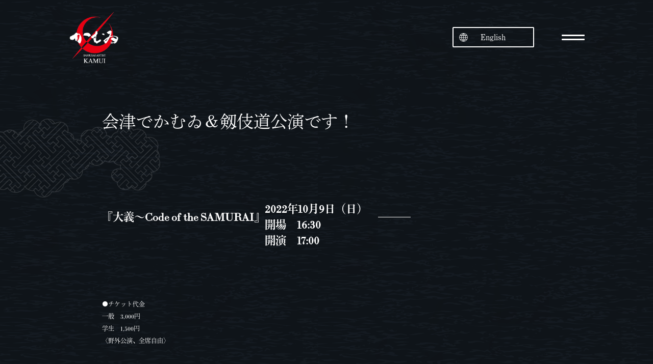

--- FILE ---
content_type: text/html; charset=UTF-8
request_url: https://samurai-kamui.com/taigi20220918/
body_size: 12837
content:
<!doctype html>
<html>
<head>
<html lang="ja">
<meta charset="utf-8">
<title>会津でかむゐ＆剱伎道公演です！ - サムライアーティストかむゐ -Samurai artist KAMUI- - サムライアーティストかむゐ -Samurai artist KAMUI-</title>
<meta http-equiv="X-UA-Compatible" content="IE=edge,chrome=1">
<meta name="viewport" content="width=device-width,initial-scale=1" />

<meta name='robots' content='index, follow, max-image-preview:large, max-snippet:-1, max-video-preview:-1' />
	<style>img:is([sizes="auto" i], [sizes^="auto," i]) { contain-intrinsic-size: 3000px 1500px }</style>
	
	<!-- This site is optimized with the Yoast SEO plugin v24.9 - https://yoast.com/wordpress/plugins/seo/ -->
	<link rel="canonical" href="https://samurai-kamui.com/taigi20220918/" />
	<meta property="og:locale" content="ja_JP" />
	<meta property="og:type" content="article" />
	<meta property="og:title" content="会津でかむゐ＆剱伎道公演です！ - サムライアーティストかむゐ -Samurai artist KAMUI-" />
	<meta property="og:description" content="『大義～Code of the SAMURAI』 2022年10月9日（日） 開場　16:30 開演　17:00 ●チケット代金 一般　3,000円 学生　1,500円 〈野外公演、全席自由〉 ●会場 會津藩校日新館 福 ……続きを読む" />
	<meta property="og:url" content="https://samurai-kamui.com/taigi20220918/" />
	<meta property="og:site_name" content="サムライアーティストかむゐ -Samurai artist KAMUI-" />
	<meta property="article:publisher" content="https://www.facebook.com/samuraiartistskamui" />
	<meta property="article:published_time" content="2022-09-18T08:15:17+00:00" />
	<meta property="article:modified_time" content="2024-04-07T15:13:14+00:00" />
	<meta property="og:image" content="https://samurai-kamui.com/re2024/wp-content/uploads/4abed6d03bea4d4abe7e9d8e1f1ea8a6.jpg" />
	<meta property="og:image:width" content="1200" />
	<meta property="og:image:height" content="1684" />
	<meta property="og:image:type" content="image/jpeg" />
	<meta name="author" content="KAMUI" />
	<meta name="twitter:card" content="summary_large_image" />
	<meta name="twitter:creator" content="@kamui_info" />
	<meta name="twitter:site" content="@kamui_info" />
	<meta name="twitter:label1" content="執筆者" />
	<meta name="twitter:data1" content="KAMUI" />
	<script type="application/ld+json" class="yoast-schema-graph">{"@context":"https://schema.org","@graph":[{"@type":"Article","@id":"https://samurai-kamui.com/taigi20220918/#article","isPartOf":{"@id":"https://samurai-kamui.com/taigi20220918/"},"author":{"name":"KAMUI","@id":"https://samurai-kamui.com/#/schema/person/3e75489f52afc673633ce0c5ff389c64"},"headline":"会津でかむゐ＆剱伎道公演です！","datePublished":"2022-09-18T08:15:17+00:00","dateModified":"2024-04-07T15:13:14+00:00","mainEntityOfPage":{"@id":"https://samurai-kamui.com/taigi20220918/"},"wordCount":9,"publisher":{"@id":"https://samurai-kamui.com/#organization"},"image":{"@id":"https://samurai-kamui.com/taigi20220918/#primaryimage"},"thumbnailUrl":"https://samurai-kamui.com/re2024/wp-content/uploads/4abed6d03bea4d4abe7e9d8e1f1ea8a6.jpg","keywords":["かむゐ","会津","剱伎道","小林未郁","島口哲朗"],"articleSection":["公演","News"],"inLanguage":"ja"},{"@type":"WebPage","@id":"https://samurai-kamui.com/taigi20220918/","url":"https://samurai-kamui.com/taigi20220918/","name":"会津でかむゐ＆剱伎道公演です！ - サムライアーティストかむゐ -Samurai artist KAMUI-","isPartOf":{"@id":"https://samurai-kamui.com/#website"},"primaryImageOfPage":{"@id":"https://samurai-kamui.com/taigi20220918/#primaryimage"},"image":{"@id":"https://samurai-kamui.com/taigi20220918/#primaryimage"},"thumbnailUrl":"https://samurai-kamui.com/re2024/wp-content/uploads/4abed6d03bea4d4abe7e9d8e1f1ea8a6.jpg","datePublished":"2022-09-18T08:15:17+00:00","dateModified":"2024-04-07T15:13:14+00:00","breadcrumb":{"@id":"https://samurai-kamui.com/taigi20220918/#breadcrumb"},"inLanguage":"ja","potentialAction":[{"@type":"ReadAction","target":["https://samurai-kamui.com/taigi20220918/"]}]},{"@type":"ImageObject","inLanguage":"ja","@id":"https://samurai-kamui.com/taigi20220918/#primaryimage","url":"https://samurai-kamui.com/re2024/wp-content/uploads/4abed6d03bea4d4abe7e9d8e1f1ea8a6.jpg","contentUrl":"https://samurai-kamui.com/re2024/wp-content/uploads/4abed6d03bea4d4abe7e9d8e1f1ea8a6.jpg","width":1200,"height":1684},{"@type":"BreadcrumbList","@id":"https://samurai-kamui.com/taigi20220918/#breadcrumb","itemListElement":[{"@type":"ListItem","position":1,"name":"ホーム","item":"https://samurai-kamui.com/"},{"@type":"ListItem","position":2,"name":"会津でかむゐ＆剱伎道公演です！"}]},{"@type":"WebSite","@id":"https://samurai-kamui.com/#website","url":"https://samurai-kamui.com/","name":"サムライアーティストかむゐ","description":"島口哲朗によるサムライアーティスト集団 剱伎衆かむゐOfficial Site","publisher":{"@id":"https://samurai-kamui.com/#organization"},"alternateName":"Samurai Artist KAMUI","potentialAction":[{"@type":"SearchAction","target":{"@type":"EntryPoint","urlTemplate":"https://samurai-kamui.com/?s={search_term_string}"},"query-input":{"@type":"PropertyValueSpecification","valueRequired":true,"valueName":"search_term_string"}}],"inLanguage":"ja"},{"@type":"Organization","@id":"https://samurai-kamui.com/#organization","name":"サムライアーティストかむゐとオリジナルメソッド剱伎道","url":"https://samurai-kamui.com/","logo":{"@type":"ImageObject","inLanguage":"ja","@id":"https://samurai-kamui.com/#/schema/logo/image/","url":"https://samurai-kamui.com/re2024/wp-content/uploads/cropped-fb8870748e3cdc672d5b5c7c8e41f0bf.png","contentUrl":"https://samurai-kamui.com/re2024/wp-content/uploads/cropped-fb8870748e3cdc672d5b5c7c8e41f0bf.png","width":512,"height":512,"caption":"サムライアーティストかむゐとオリジナルメソッド剱伎道"},"image":{"@id":"https://samurai-kamui.com/#/schema/logo/image/"},"sameAs":["https://www.facebook.com/samuraiartistskamui","https://x.com/kamui_info","https://www.instagram.com/samurai.kamui"]},{"@type":"Person","@id":"https://samurai-kamui.com/#/schema/person/3e75489f52afc673633ce0c5ff389c64","name":"KAMUI","image":{"@type":"ImageObject","inLanguage":"ja","@id":"https://samurai-kamui.com/#/schema/person/image/","url":"https://secure.gravatar.com/avatar/64b22f09fc74d613b85493216206d2cb82a7612833830c05aa3cffa4eee86853?s=96&d=mm&r=g","contentUrl":"https://secure.gravatar.com/avatar/64b22f09fc74d613b85493216206d2cb82a7612833830c05aa3cffa4eee86853?s=96&d=mm&r=g","caption":"KAMUI"},"url":"https://samurai-kamui.com/author/5uwy9d2i/"}]}</script>
	<!-- / Yoast SEO plugin. -->


<link rel='dns-prefetch' href='//ajax.googleapis.com' />
<script type="text/javascript">
/* <![CDATA[ */
window._wpemojiSettings = {"baseUrl":"https:\/\/s.w.org\/images\/core\/emoji\/16.0.1\/72x72\/","ext":".png","svgUrl":"https:\/\/s.w.org\/images\/core\/emoji\/16.0.1\/svg\/","svgExt":".svg","source":{"concatemoji":"https:\/\/samurai-kamui.com\/re2024\/wp-includes\/js\/wp-emoji-release.min.js?ver=6.8.3"}};
/*! This file is auto-generated */
!function(s,n){var o,i,e;function c(e){try{var t={supportTests:e,timestamp:(new Date).valueOf()};sessionStorage.setItem(o,JSON.stringify(t))}catch(e){}}function p(e,t,n){e.clearRect(0,0,e.canvas.width,e.canvas.height),e.fillText(t,0,0);var t=new Uint32Array(e.getImageData(0,0,e.canvas.width,e.canvas.height).data),a=(e.clearRect(0,0,e.canvas.width,e.canvas.height),e.fillText(n,0,0),new Uint32Array(e.getImageData(0,0,e.canvas.width,e.canvas.height).data));return t.every(function(e,t){return e===a[t]})}function u(e,t){e.clearRect(0,0,e.canvas.width,e.canvas.height),e.fillText(t,0,0);for(var n=e.getImageData(16,16,1,1),a=0;a<n.data.length;a++)if(0!==n.data[a])return!1;return!0}function f(e,t,n,a){switch(t){case"flag":return n(e,"\ud83c\udff3\ufe0f\u200d\u26a7\ufe0f","\ud83c\udff3\ufe0f\u200b\u26a7\ufe0f")?!1:!n(e,"\ud83c\udde8\ud83c\uddf6","\ud83c\udde8\u200b\ud83c\uddf6")&&!n(e,"\ud83c\udff4\udb40\udc67\udb40\udc62\udb40\udc65\udb40\udc6e\udb40\udc67\udb40\udc7f","\ud83c\udff4\u200b\udb40\udc67\u200b\udb40\udc62\u200b\udb40\udc65\u200b\udb40\udc6e\u200b\udb40\udc67\u200b\udb40\udc7f");case"emoji":return!a(e,"\ud83e\udedf")}return!1}function g(e,t,n,a){var r="undefined"!=typeof WorkerGlobalScope&&self instanceof WorkerGlobalScope?new OffscreenCanvas(300,150):s.createElement("canvas"),o=r.getContext("2d",{willReadFrequently:!0}),i=(o.textBaseline="top",o.font="600 32px Arial",{});return e.forEach(function(e){i[e]=t(o,e,n,a)}),i}function t(e){var t=s.createElement("script");t.src=e,t.defer=!0,s.head.appendChild(t)}"undefined"!=typeof Promise&&(o="wpEmojiSettingsSupports",i=["flag","emoji"],n.supports={everything:!0,everythingExceptFlag:!0},e=new Promise(function(e){s.addEventListener("DOMContentLoaded",e,{once:!0})}),new Promise(function(t){var n=function(){try{var e=JSON.parse(sessionStorage.getItem(o));if("object"==typeof e&&"number"==typeof e.timestamp&&(new Date).valueOf()<e.timestamp+604800&&"object"==typeof e.supportTests)return e.supportTests}catch(e){}return null}();if(!n){if("undefined"!=typeof Worker&&"undefined"!=typeof OffscreenCanvas&&"undefined"!=typeof URL&&URL.createObjectURL&&"undefined"!=typeof Blob)try{var e="postMessage("+g.toString()+"("+[JSON.stringify(i),f.toString(),p.toString(),u.toString()].join(",")+"));",a=new Blob([e],{type:"text/javascript"}),r=new Worker(URL.createObjectURL(a),{name:"wpTestEmojiSupports"});return void(r.onmessage=function(e){c(n=e.data),r.terminate(),t(n)})}catch(e){}c(n=g(i,f,p,u))}t(n)}).then(function(e){for(var t in e)n.supports[t]=e[t],n.supports.everything=n.supports.everything&&n.supports[t],"flag"!==t&&(n.supports.everythingExceptFlag=n.supports.everythingExceptFlag&&n.supports[t]);n.supports.everythingExceptFlag=n.supports.everythingExceptFlag&&!n.supports.flag,n.DOMReady=!1,n.readyCallback=function(){n.DOMReady=!0}}).then(function(){return e}).then(function(){var e;n.supports.everything||(n.readyCallback(),(e=n.source||{}).concatemoji?t(e.concatemoji):e.wpemoji&&e.twemoji&&(t(e.twemoji),t(e.wpemoji)))}))}((window,document),window._wpemojiSettings);
/* ]]> */
</script>
<style id='wp-emoji-styles-inline-css' type='text/css'>

	img.wp-smiley, img.emoji {
		display: inline !important;
		border: none !important;
		box-shadow: none !important;
		height: 1em !important;
		width: 1em !important;
		margin: 0 0.07em !important;
		vertical-align: -0.1em !important;
		background: none !important;
		padding: 0 !important;
	}
</style>
<link rel='stylesheet' id='wp-block-library-css' href='https://samurai-kamui.com/re2024/wp-includes/css/dist/block-library/style.min.css?ver=6.8.3' type='text/css' media='all' />
<style id='classic-theme-styles-inline-css' type='text/css'>
/*! This file is auto-generated */
.wp-block-button__link{color:#fff;background-color:#32373c;border-radius:9999px;box-shadow:none;text-decoration:none;padding:calc(.667em + 2px) calc(1.333em + 2px);font-size:1.125em}.wp-block-file__button{background:#32373c;color:#fff;text-decoration:none}
</style>
<link rel='stylesheet' id='ultimate_blocks-cgb-style-css-css' href='https://samurai-kamui.com/re2024/wp-content/uploads/ultimate-blocks/blocks.style.build.css?ver=3.2.9' type='text/css' media='all' />
<style id='global-styles-inline-css' type='text/css'>
:root{--wp--preset--aspect-ratio--square: 1;--wp--preset--aspect-ratio--4-3: 4/3;--wp--preset--aspect-ratio--3-4: 3/4;--wp--preset--aspect-ratio--3-2: 3/2;--wp--preset--aspect-ratio--2-3: 2/3;--wp--preset--aspect-ratio--16-9: 16/9;--wp--preset--aspect-ratio--9-16: 9/16;--wp--preset--color--black: #000000;--wp--preset--color--cyan-bluish-gray: #abb8c3;--wp--preset--color--white: #ffffff;--wp--preset--color--pale-pink: #f78da7;--wp--preset--color--vivid-red: #cf2e2e;--wp--preset--color--luminous-vivid-orange: #ff6900;--wp--preset--color--luminous-vivid-amber: #fcb900;--wp--preset--color--light-green-cyan: #7bdcb5;--wp--preset--color--vivid-green-cyan: #00d084;--wp--preset--color--pale-cyan-blue: #8ed1fc;--wp--preset--color--vivid-cyan-blue: #0693e3;--wp--preset--color--vivid-purple: #9b51e0;--wp--preset--gradient--vivid-cyan-blue-to-vivid-purple: linear-gradient(135deg,rgba(6,147,227,1) 0%,rgb(155,81,224) 100%);--wp--preset--gradient--light-green-cyan-to-vivid-green-cyan: linear-gradient(135deg,rgb(122,220,180) 0%,rgb(0,208,130) 100%);--wp--preset--gradient--luminous-vivid-amber-to-luminous-vivid-orange: linear-gradient(135deg,rgba(252,185,0,1) 0%,rgba(255,105,0,1) 100%);--wp--preset--gradient--luminous-vivid-orange-to-vivid-red: linear-gradient(135deg,rgba(255,105,0,1) 0%,rgb(207,46,46) 100%);--wp--preset--gradient--very-light-gray-to-cyan-bluish-gray: linear-gradient(135deg,rgb(238,238,238) 0%,rgb(169,184,195) 100%);--wp--preset--gradient--cool-to-warm-spectrum: linear-gradient(135deg,rgb(74,234,220) 0%,rgb(151,120,209) 20%,rgb(207,42,186) 40%,rgb(238,44,130) 60%,rgb(251,105,98) 80%,rgb(254,248,76) 100%);--wp--preset--gradient--blush-light-purple: linear-gradient(135deg,rgb(255,206,236) 0%,rgb(152,150,240) 100%);--wp--preset--gradient--blush-bordeaux: linear-gradient(135deg,rgb(254,205,165) 0%,rgb(254,45,45) 50%,rgb(107,0,62) 100%);--wp--preset--gradient--luminous-dusk: linear-gradient(135deg,rgb(255,203,112) 0%,rgb(199,81,192) 50%,rgb(65,88,208) 100%);--wp--preset--gradient--pale-ocean: linear-gradient(135deg,rgb(255,245,203) 0%,rgb(182,227,212) 50%,rgb(51,167,181) 100%);--wp--preset--gradient--electric-grass: linear-gradient(135deg,rgb(202,248,128) 0%,rgb(113,206,126) 100%);--wp--preset--gradient--midnight: linear-gradient(135deg,rgb(2,3,129) 0%,rgb(40,116,252) 100%);--wp--preset--font-size--small: 13px;--wp--preset--font-size--medium: 20px;--wp--preset--font-size--large: 36px;--wp--preset--font-size--x-large: 42px;--wp--preset--spacing--20: 0.44rem;--wp--preset--spacing--30: 0.67rem;--wp--preset--spacing--40: 1rem;--wp--preset--spacing--50: 1.5rem;--wp--preset--spacing--60: 2.25rem;--wp--preset--spacing--70: 3.38rem;--wp--preset--spacing--80: 5.06rem;--wp--preset--shadow--natural: 6px 6px 9px rgba(0, 0, 0, 0.2);--wp--preset--shadow--deep: 12px 12px 50px rgba(0, 0, 0, 0.4);--wp--preset--shadow--sharp: 6px 6px 0px rgba(0, 0, 0, 0.2);--wp--preset--shadow--outlined: 6px 6px 0px -3px rgba(255, 255, 255, 1), 6px 6px rgba(0, 0, 0, 1);--wp--preset--shadow--crisp: 6px 6px 0px rgba(0, 0, 0, 1);}:where(.is-layout-flex){gap: 0.5em;}:where(.is-layout-grid){gap: 0.5em;}body .is-layout-flex{display: flex;}.is-layout-flex{flex-wrap: wrap;align-items: center;}.is-layout-flex > :is(*, div){margin: 0;}body .is-layout-grid{display: grid;}.is-layout-grid > :is(*, div){margin: 0;}:where(.wp-block-columns.is-layout-flex){gap: 2em;}:where(.wp-block-columns.is-layout-grid){gap: 2em;}:where(.wp-block-post-template.is-layout-flex){gap: 1.25em;}:where(.wp-block-post-template.is-layout-grid){gap: 1.25em;}.has-black-color{color: var(--wp--preset--color--black) !important;}.has-cyan-bluish-gray-color{color: var(--wp--preset--color--cyan-bluish-gray) !important;}.has-white-color{color: var(--wp--preset--color--white) !important;}.has-pale-pink-color{color: var(--wp--preset--color--pale-pink) !important;}.has-vivid-red-color{color: var(--wp--preset--color--vivid-red) !important;}.has-luminous-vivid-orange-color{color: var(--wp--preset--color--luminous-vivid-orange) !important;}.has-luminous-vivid-amber-color{color: var(--wp--preset--color--luminous-vivid-amber) !important;}.has-light-green-cyan-color{color: var(--wp--preset--color--light-green-cyan) !important;}.has-vivid-green-cyan-color{color: var(--wp--preset--color--vivid-green-cyan) !important;}.has-pale-cyan-blue-color{color: var(--wp--preset--color--pale-cyan-blue) !important;}.has-vivid-cyan-blue-color{color: var(--wp--preset--color--vivid-cyan-blue) !important;}.has-vivid-purple-color{color: var(--wp--preset--color--vivid-purple) !important;}.has-black-background-color{background-color: var(--wp--preset--color--black) !important;}.has-cyan-bluish-gray-background-color{background-color: var(--wp--preset--color--cyan-bluish-gray) !important;}.has-white-background-color{background-color: var(--wp--preset--color--white) !important;}.has-pale-pink-background-color{background-color: var(--wp--preset--color--pale-pink) !important;}.has-vivid-red-background-color{background-color: var(--wp--preset--color--vivid-red) !important;}.has-luminous-vivid-orange-background-color{background-color: var(--wp--preset--color--luminous-vivid-orange) !important;}.has-luminous-vivid-amber-background-color{background-color: var(--wp--preset--color--luminous-vivid-amber) !important;}.has-light-green-cyan-background-color{background-color: var(--wp--preset--color--light-green-cyan) !important;}.has-vivid-green-cyan-background-color{background-color: var(--wp--preset--color--vivid-green-cyan) !important;}.has-pale-cyan-blue-background-color{background-color: var(--wp--preset--color--pale-cyan-blue) !important;}.has-vivid-cyan-blue-background-color{background-color: var(--wp--preset--color--vivid-cyan-blue) !important;}.has-vivid-purple-background-color{background-color: var(--wp--preset--color--vivid-purple) !important;}.has-black-border-color{border-color: var(--wp--preset--color--black) !important;}.has-cyan-bluish-gray-border-color{border-color: var(--wp--preset--color--cyan-bluish-gray) !important;}.has-white-border-color{border-color: var(--wp--preset--color--white) !important;}.has-pale-pink-border-color{border-color: var(--wp--preset--color--pale-pink) !important;}.has-vivid-red-border-color{border-color: var(--wp--preset--color--vivid-red) !important;}.has-luminous-vivid-orange-border-color{border-color: var(--wp--preset--color--luminous-vivid-orange) !important;}.has-luminous-vivid-amber-border-color{border-color: var(--wp--preset--color--luminous-vivid-amber) !important;}.has-light-green-cyan-border-color{border-color: var(--wp--preset--color--light-green-cyan) !important;}.has-vivid-green-cyan-border-color{border-color: var(--wp--preset--color--vivid-green-cyan) !important;}.has-pale-cyan-blue-border-color{border-color: var(--wp--preset--color--pale-cyan-blue) !important;}.has-vivid-cyan-blue-border-color{border-color: var(--wp--preset--color--vivid-cyan-blue) !important;}.has-vivid-purple-border-color{border-color: var(--wp--preset--color--vivid-purple) !important;}.has-vivid-cyan-blue-to-vivid-purple-gradient-background{background: var(--wp--preset--gradient--vivid-cyan-blue-to-vivid-purple) !important;}.has-light-green-cyan-to-vivid-green-cyan-gradient-background{background: var(--wp--preset--gradient--light-green-cyan-to-vivid-green-cyan) !important;}.has-luminous-vivid-amber-to-luminous-vivid-orange-gradient-background{background: var(--wp--preset--gradient--luminous-vivid-amber-to-luminous-vivid-orange) !important;}.has-luminous-vivid-orange-to-vivid-red-gradient-background{background: var(--wp--preset--gradient--luminous-vivid-orange-to-vivid-red) !important;}.has-very-light-gray-to-cyan-bluish-gray-gradient-background{background: var(--wp--preset--gradient--very-light-gray-to-cyan-bluish-gray) !important;}.has-cool-to-warm-spectrum-gradient-background{background: var(--wp--preset--gradient--cool-to-warm-spectrum) !important;}.has-blush-light-purple-gradient-background{background: var(--wp--preset--gradient--blush-light-purple) !important;}.has-blush-bordeaux-gradient-background{background: var(--wp--preset--gradient--blush-bordeaux) !important;}.has-luminous-dusk-gradient-background{background: var(--wp--preset--gradient--luminous-dusk) !important;}.has-pale-ocean-gradient-background{background: var(--wp--preset--gradient--pale-ocean) !important;}.has-electric-grass-gradient-background{background: var(--wp--preset--gradient--electric-grass) !important;}.has-midnight-gradient-background{background: var(--wp--preset--gradient--midnight) !important;}.has-small-font-size{font-size: var(--wp--preset--font-size--small) !important;}.has-medium-font-size{font-size: var(--wp--preset--font-size--medium) !important;}.has-large-font-size{font-size: var(--wp--preset--font-size--large) !important;}.has-x-large-font-size{font-size: var(--wp--preset--font-size--x-large) !important;}
:where(.wp-block-post-template.is-layout-flex){gap: 1.25em;}:where(.wp-block-post-template.is-layout-grid){gap: 1.25em;}
:where(.wp-block-columns.is-layout-flex){gap: 2em;}:where(.wp-block-columns.is-layout-grid){gap: 2em;}
:root :where(.wp-block-pullquote){font-size: 1.5em;line-height: 1.6;}
</style>
<link rel='stylesheet' id='contact-form-7-css' href='https://samurai-kamui.com/re2024/wp-content/plugins/contact-form-7/includes/css/styles.css?ver=6.0.6' type='text/css' media='all' />
<link rel='stylesheet' id='fancybox-for-wp-css' href='https://samurai-kamui.com/re2024/wp-content/plugins/fancybox-for-wordpress/assets/css/fancybox.css?ver=1.3.4' type='text/css' media='all' />
<link rel='stylesheet' id='ub-extension-style-css-css' href='https://samurai-kamui.com/re2024/wp-content/plugins/ultimate-blocks/src/extensions/style.css?ver=6.8.3' type='text/css' media='all' />
<link rel='stylesheet' id='trp-language-switcher-style-css' href='https://samurai-kamui.com/re2024/wp-content/plugins/translatepress-multilingual/assets/css/trp-language-switcher.css?ver=2.9.11' type='text/css' media='all' />
<style id='trp-language-switcher-style-inline-css' type='text/css'>
.trp-language-switcher > div {
    padding: 3px 5px 3px 5px;
    background-image: none;
    text-align: center;}
</style>
<style id='akismet-widget-style-inline-css' type='text/css'>

			.a-stats {
				--akismet-color-mid-green: #357b49;
				--akismet-color-white: #fff;
				--akismet-color-light-grey: #f6f7f7;

				max-width: 350px;
				width: auto;
			}

			.a-stats * {
				all: unset;
				box-sizing: border-box;
			}

			.a-stats strong {
				font-weight: 600;
			}

			.a-stats a.a-stats__link,
			.a-stats a.a-stats__link:visited,
			.a-stats a.a-stats__link:active {
				background: var(--akismet-color-mid-green);
				border: none;
				box-shadow: none;
				border-radius: 8px;
				color: var(--akismet-color-white);
				cursor: pointer;
				display: block;
				font-family: -apple-system, BlinkMacSystemFont, 'Segoe UI', 'Roboto', 'Oxygen-Sans', 'Ubuntu', 'Cantarell', 'Helvetica Neue', sans-serif;
				font-weight: 500;
				padding: 12px;
				text-align: center;
				text-decoration: none;
				transition: all 0.2s ease;
			}

			/* Extra specificity to deal with TwentyTwentyOne focus style */
			.widget .a-stats a.a-stats__link:focus {
				background: var(--akismet-color-mid-green);
				color: var(--akismet-color-white);
				text-decoration: none;
			}

			.a-stats a.a-stats__link:hover {
				filter: brightness(110%);
				box-shadow: 0 4px 12px rgba(0, 0, 0, 0.06), 0 0 2px rgba(0, 0, 0, 0.16);
			}

			.a-stats .count {
				color: var(--akismet-color-white);
				display: block;
				font-size: 1.5em;
				line-height: 1.4;
				padding: 0 13px;
				white-space: nowrap;
			}
		
</style>
<script type="text/javascript" src="//ajax.googleapis.com/ajax/libs/jquery/1.11.2/jquery.min.js?ver=1.11.2" id="jquery-js"></script>
<script type="text/javascript" src="https://samurai-kamui.com/re2024/wp-content/plugins/fancybox-for-wordpress/assets/js/purify.min.js?ver=1.3.4" id="purify-js"></script>
<script type="text/javascript" src="https://samurai-kamui.com/re2024/wp-content/plugins/fancybox-for-wordpress/assets/js/jquery.fancybox.js?ver=1.3.4" id="fancybox-for-wp-js"></script>
<link rel="https://api.w.org/" href="https://samurai-kamui.com/wp-json/" /><link rel="alternate" title="JSON" type="application/json" href="https://samurai-kamui.com/wp-json/wp/v2/posts/16103" /><link rel="EditURI" type="application/rsd+xml" title="RSD" href="https://samurai-kamui.com/re2024/xmlrpc.php?rsd" />
<meta name="generator" content="WordPress 6.8.3" />
<link rel='shortlink' href='https://samurai-kamui.com/?p=16103' />
<link rel="alternate" title="oEmbed (JSON)" type="application/json+oembed" href="https://samurai-kamui.com/wp-json/oembed/1.0/embed?url=https%3A%2F%2Fsamurai-kamui.com%2Ftaigi20220918%2F" />
<link rel="alternate" title="oEmbed (XML)" type="text/xml+oembed" href="https://samurai-kamui.com/wp-json/oembed/1.0/embed?url=https%3A%2F%2Fsamurai-kamui.com%2Ftaigi20220918%2F&#038;format=xml" />

<!-- Fancybox for WordPress v3.3.5 -->
<style type="text/css">
	.fancybox-slide--image .fancybox-content{background-color: #FFFFFF}div.fancybox-caption{display:none !important;}
	
	img.fancybox-image{border-width:10px;border-color:#FFFFFF;border-style:solid;}
	div.fancybox-bg{background-color:rgba(102,102,102,0.3);opacity:1 !important;}div.fancybox-content{border-color:#FFFFFF}
	div#fancybox-title{background-color:#FFFFFF}
	div.fancybox-content{background-color:#FFFFFF}
	div#fancybox-title-inside{color:#333333}
	
	
	
	div.fancybox-caption p.caption-title{display:inline-block}
	div.fancybox-caption p.caption-title{font-size:14px}
	div.fancybox-caption p.caption-title{color:#333333}
	div.fancybox-caption {color:#333333}div.fancybox-caption p.caption-title {background:#fff; width:auto;padding:10px 30px;}div.fancybox-content p.caption-title{color:#333333;margin: 0;padding: 5px 0;}
</style><script type="text/javascript">
	jQuery(function () {

		var mobileOnly = false;
		
		if (mobileOnly) {
			return;
		}

		jQuery.fn.getTitle = function () { // Copy the title of every IMG tag and add it to its parent A so that fancybox can show titles
			var arr = jQuery("a[data-fancybox]");
									jQuery.each(arr, function() {
										var title = jQuery(this).children("img").attr("title");
										var caption = jQuery(this).next("figcaption").html();
                                        if(caption && title){jQuery(this).attr("title",title+" " + caption)}else if(title){ jQuery(this).attr("title",title);}else if(caption){jQuery(this).attr("title",caption);}
									});			}

		// Supported file extensions

				var thumbnails = jQuery("a:has(img)").not(".nolightbox").not('.envira-gallery-link').not('.ngg-simplelightbox').filter(function () {
			return /\.(jpe?g|png|gif|mp4|webp|bmp|pdf)(\?[^/]*)*$/i.test(jQuery(this).attr('href'))
		});
		

		// Add data-type iframe for links that are not images or videos.
		var iframeLinks = jQuery('.fancyboxforwp').filter(function () {
			return !/\.(jpe?g|png|gif|mp4|webp|bmp|pdf)(\?[^/]*)*$/i.test(jQuery(this).attr('href'))
		}).filter(function () {
			return !/vimeo|youtube/i.test(jQuery(this).attr('href'))
		});
		iframeLinks.attr({"data-type": "iframe"}).getTitle();

				// Gallery All
		thumbnails.addClass("fancyboxforwp").attr("data-fancybox", "gallery").getTitle();
		iframeLinks.attr({"data-fancybox": "gallery"}).getTitle();

		// Gallery type NONE
		
		// Call fancybox and apply it on any link with a rel atribute that starts with "fancybox", with the options set on the admin panel
		jQuery("a.fancyboxforwp").fancyboxforwp({
			loop: false,
			smallBtn: false,
			zoomOpacity: "auto",
			animationEffect: "fade",
			animationDuration: 500,
			transitionEffect: "fade",
			transitionDuration: "300",
			overlayShow: true,
			overlayOpacity: "0.3",
			titleShow: true,
			titlePosition: "inside",
			keyboard: true,
			showCloseButton: false,
			arrows: true,
			clickContent:false,
			clickSlide: "close",
			mobile: {
				clickContent: function (current, event) {
					return current.type === "image" ? "toggleControls" : false;
				},
				clickSlide: function (current, event) {
					return current.type === "image" ? "close" : "close";
				},
			},
			wheel: false,
			toolbar: true,
			preventCaptionOverlap: true,
			onInit: function() { },			onDeactivate
	: function() { },		beforeClose: function() { },			afterShow: function(instance) { jQuery( ".fancybox-image" ).on("click", function( ){ ( instance.isScaledDown() ) ? instance.scaleToActual() : instance.scaleToFit() }) },				afterClose: function() { },					caption : function( instance, item ) {var title ="";if("undefined" != typeof jQuery(this).context ){var title = jQuery(this).context.title;} else { var title = ("undefined" != typeof jQuery(this).attr("title")) ? jQuery(this).attr("title") : false;}var caption = jQuery(this).data('caption') || '';if ( item.type === 'image' && title.length ) {caption = (caption.length ? caption + '<br />' : '') + '<p class="caption-title">'+title+'</p>' ;}return caption;},
		afterLoad : function( instance, current ) {current.$content.append('<div class=\"fancybox-custom-caption inside-caption\" style=\" position: absolute;left:0;right:0;color:#000;margin:0 auto;bottom:0;text-align:center;background-color:#FFFFFF \">' + current.opts.caption + '</div>');},
			})
		;

			})
</script>
<!-- END Fancybox for WordPress -->
<link rel="alternate" hreflang="ja" href="https://samurai-kamui.com/taigi20220918/"/>
<link rel="alternate" hreflang="en-US" href="https://samurai-kamui.com/en/taigi20220918/"/>
<link rel="alternate" hreflang="en" href="https://samurai-kamui.com/en/taigi20220918/"/>
<link rel="icon" href="https://samurai-kamui.com/re2024/wp-content/uploads/cropped-fb8870748e3cdc672d5b5c7c8e41f0bf-32x32.png" sizes="32x32" />
<link rel="icon" href="https://samurai-kamui.com/re2024/wp-content/uploads/cropped-fb8870748e3cdc672d5b5c7c8e41f0bf-192x192.png" sizes="192x192" />
<link rel="apple-touch-icon" href="https://samurai-kamui.com/re2024/wp-content/uploads/cropped-fb8870748e3cdc672d5b5c7c8e41f0bf-180x180.png" />
<meta name="msapplication-TileImage" content="https://samurai-kamui.com/re2024/wp-content/uploads/cropped-fb8870748e3cdc672d5b5c7c8e41f0bf-270x270.png" />

<link rel="stylesheet" href="https://samurai-kamui.com/re2024/wp-content/themes/kamui/style.css">
<link rel="stylesheet" href="https://samurai-kamui.com/re2024/wp-content/themes/kamui/common/css/common.css">
<link rel="stylesheet" href="https://samurai-kamui.com/re2024/wp-content/themes/kamui/common/css/layout01.css">
<link rel="stylesheet" href="https://samurai-kamui.com/re2024/wp-content/themes/kamui/common/css/base.css">
<link rel="stylesheet" href="https://use.fontawesome.com/releases/v6.4.2/css/all.css">
	
<script>
  (function(d) {
    var config = {
      kitId: 'caj6dkt',
      scriptTimeout: 3000,
      async: true
    },
    h=d.documentElement,t=setTimeout(function(){h.className=h.className.replace(/\bwf-loading\b/g,"")+" wf-inactive";},config.scriptTimeout),tk=d.createElement("script"),f=false,s=d.getElementsByTagName("script")[0],a;h.className+=" wf-loading";tk.src='https://use.typekit.net/'+config.kitId+'.js';tk.async=true;tk.onload=tk.onreadystatechange=function(){a=this.readyState;if(f||a&&a!="complete"&&a!="loaded")return;f=true;clearTimeout(t);try{Typekit.load(config)}catch(e){}};s.parentNode.insertBefore(tk,s)
  })(document);
</script>
	
</head>
<body class="wp-singular post-template-default single single-post postid-16103 single-format-standard wp-custom-logo wp-theme-kamui translatepress-ja">
<a name="top" id="top"></a>
	
	
	

	
			
			
<div class="kv">			
<div id="wrap">
<!--header-->
<header id="header">
	
    <div id="hdrOuter">
        <div id="hdrLogo">
    		<h1 title="サムライアーティストかむゐ"><a href="https://samurai-kamui.com" title=""><img src="https://samurai-kamui.com/re2024/wp-content/themes/kamui/common/images/kamui_logo.png" alt="サムライアーティストかむゐ -Samurai artist KAMUI-"/></a></h1>
    	</div>
	<div class="header-r">		
<div class="trp_language_switcher_shortcode">
<div class="trp-language-switcher trp-language-switcher-container" data-no-translation >
    <div class="trp-ls-shortcode-current-language">
        <a href="#" class="trp-ls-shortcode-disabled-language trp-ls-disabled-language" title="English" onclick="event.preventDefault()">
			 English		</a>
    </div>
    <div class="trp-ls-shortcode-language">
                    <a href="https://samurai-kamui.com/en/taigi20220918/" title="English">
             English        </a>

        </div>
    <script type="application/javascript">
        // need to have the same with set from JS on both divs. Otherwise it can push stuff around in HTML
        var trp_ls_shortcodes = document.querySelectorAll('.trp_language_switcher_shortcode .trp-language-switcher');
        if ( trp_ls_shortcodes.length > 0) {
            // get the last language switcher added
            var trp_el = trp_ls_shortcodes[trp_ls_shortcodes.length - 1];

            var trp_shortcode_language_item = trp_el.querySelector( '.trp-ls-shortcode-language' )
            // set width
            var trp_ls_shortcode_width                                               = trp_shortcode_language_item.offsetWidth + 16;
            trp_shortcode_language_item.style.width                                  = trp_ls_shortcode_width + 'px';
            trp_el.querySelector( '.trp-ls-shortcode-current-language' ).style.width = trp_ls_shortcode_width + 'px';

            // We're putting this on display: none after we have its width.
            trp_shortcode_language_item.style.display = 'none';
        }
    </script>
</div>
</div>		
	<div class="openbtn1"><span></span><span></span></div>
		<nav id="g-nav">
			<div class="nav_logo">
    		<a href="https://samurai-kamui.com" title=""><img src="https://samurai-kamui.com/re2024/wp-content/themes/kamui/common/images/kamui_logo.png" alt="サムライアーティストかむゐ -Samurai artist KAMUI-"/></a>
    		</div>
	
	
		<div id="g-nav-list"><!--ナビの数が増えた場合縦スクロールするためのdiv※不要なら削除-->
		<ul>
		  <ul><li id="menu-item-17207" class="menu-item menu-item-type-post_type menu-item-object-page menu-item-home menu-item-17207"><a href="https://samurai-kamui.com/">ホーム</a></li>
<li id="menu-item-17088" class="menu-item menu-item-type-post_type menu-item-object-page menu-item-17088"><a href="https://samurai-kamui.com/about/">かむゐとは</a></li>
<li id="menu-item-17210" class="menu-item menu-item-type-post_type menu-item-object-page menu-item-17210"><a href="https://samurai-kamui.com/profile/">プロフィール</a></li>
<li id="menu-item-16831" class="menu-item menu-item-type-post_type menu-item-object-page menu-item-16831"><a href="https://samurai-kamui.com/biography/">バイオグラフィー</a></li>
<li id="menu-item-17433" class="menu-item menu-item-type-post_type menu-item-object-page menu-item-17433"><a href="https://samurai-kamui.com/portfolio-2/">ポートフォリオ</a></li>
<li id="menu-item-17085" class="menu-item menu-item-type-post_type menu-item-object-page menu-item-17085"><a href="https://samurai-kamui.com/samuraidojo/">サムライ道場</a></li>
<li id="menu-item-16811" class="menu-item menu-item-type-taxonomy menu-item-object-category current-post-ancestor current-menu-parent current-post-parent menu-item-16811"><a href="https://samurai-kamui.com/category/news/">ニュース</a></li>
<li id="menu-item-17458" class="menu-item menu-item-type-custom menu-item-object-custom menu-item-17458"><a href="https://samurai-kamui.com/schedule/">スケジュール</a></li>
<li id="menu-item-9701" class="menu-item menu-item-type-post_type menu-item-object-page menu-item-9701"><a href="https://samurai-kamui.com/contact-2/">お問い合わせ</a></li>
<li id="menu-item-14571" class="menu-item menu-item-type-custom menu-item-object-custom menu-item-14571"><a target="_blank" href="https://kamui0201.thebase.in/">Online shop</a></li>
</ul>    </nav>
			
   </div>

    <!--gnav-->
</div>
	

    <!--/gnav-->
</header>
<!--/header--><!--mainTitle-->

<section>
<div id="mainTitle">
	<h2>
			
		
		会津でかむゐ＆剱伎道公演です！</h2>
</div>
</section>	
	
<!--/mainTitle-->
<figure class="wp-block-image size-full cloud scroll-in displayed ko-page"><img loading="lazy" decoding="async" width="1334" height="462" src="https://samurai-kamui.com/re2024/wp-content/uploads/cloud.png" alt="" class="wp-image-17165" srcset="https://samurai-kamui.com/re2024/wp-content/uploads/cloud.png 1334w, https://samurai-kamui.com/re2024/wp-content/uploads/cloud-300x104.png 300w, https://samurai-kamui.com/re2024/wp-content/uploads/cloud-1024x355.png 1024w, https://samurai-kamui.com/re2024/wp-content/uploads/cloud-18x6.png 18w" sizes="(max-width: 1334px) 100vw, 1334px"></figure>
<!--container-->
<div id="container">
	
	<!--contents-->
	<div id="contents" class="kasou_page">
    	<article>
				<section>
			<!-- loop -->
			
		
				<div class="clearfix post">
				<h3><strong>『大義～Code of the SAMURAI』</strong><br />
2022年10月9日（日）<br />
開場　16:30<br />
開演　17:00</h3>
<p>●チケット代金<br />
一般　3,000円<br />
学生　1,500円<br />
〈野外公演、全席自由〉</p>
<p>●会場<br />
會津藩校日新館<br />
福島県会津若松市河東町南高野字高塚山10</p>
<p>＊雨天の際は日新館内の弓道場に変更いたします。<br />
＊駐車場あり</p>
<p>●出演<br />
剱伎衆かむゐ<br />
剱伎道</p>
<p>●ゲスト<br />
小林未郁（ピアノ弾き語り）<br />
響道宴（和太鼓）<br />
山中信人（津軽三味線）<br />
武田朋子（篠笛・能管）</p>
<p>●ご予約<br />
<a href="mailto:kamui@k2c.jp" target="_blank" rel="noopener">kamui@k2c.jp</a></p>
<p>以下を記載の上、メールにてお申し込みください。<br />
また感染症対策の為、複数名様でご観覧希望の方も全員のお名前・連絡先をお願い致します。<br />
①氏名<br />
②連絡先（電話・メール）<br />
③枚数<br />
④一般 or 学生</p>
				</div>
		

									<!-- /loop-->
			<div id="previous_next_post">
			
		<div id="previous_post">
			<i class="fas fa-angle-double-left"></i><a href="https://samurai-kamui.com/kokusaikouryuu20220915/" rel="prev">国際交流フェスティバルに出演します！</a></div>
			
		<div id="arhcivie_link"><a href="https://samurai-kamui.com/category/news/"> ニュース一覧へ</a></div>	
		
		<div id="next_post"><a href="https://samurai-kamui.com/hoshina350hanitsu20220921/" rel="next">会津藩祖・保科正之公没後350周年を記念し、かむゐ・剱伎道メンバーが剣舞を奉納しました！</a><i class="fas fa-angle-double-right"></i></div>
		</div>
	
					
					
			</section>	
			
		</article>
	</div>
	<!--/contents-->


</div>
<!--/container-->
<p id="page-top"><a href="#">▲</a></p> 

<!--footer-->
<footer>
	<div id="ftrOuter">
        <nav>
		    <ul><li class="menu-item menu-item-type-post_type menu-item-object-page menu-item-home menu-item-17207"><a href="https://samurai-kamui.com/">ホーム</a></li>
<li class="menu-item menu-item-type-post_type menu-item-object-page menu-item-17088"><a href="https://samurai-kamui.com/about/">かむゐとは</a></li>
<li class="menu-item menu-item-type-post_type menu-item-object-page menu-item-17210"><a href="https://samurai-kamui.com/profile/">プロフィール</a></li>
<li class="menu-item menu-item-type-post_type menu-item-object-page menu-item-16831"><a href="https://samurai-kamui.com/biography/">バイオグラフィー</a></li>
<li class="menu-item menu-item-type-post_type menu-item-object-page menu-item-17433"><a href="https://samurai-kamui.com/portfolio-2/">ポートフォリオ</a></li>
<li class="menu-item menu-item-type-post_type menu-item-object-page menu-item-17085"><a href="https://samurai-kamui.com/samuraidojo/">サムライ道場</a></li>
<li class="menu-item menu-item-type-taxonomy menu-item-object-category current-post-ancestor current-menu-parent current-post-parent menu-item-16811"><a href="https://samurai-kamui.com/category/news/">ニュース</a></li>
<li class="menu-item menu-item-type-custom menu-item-object-custom menu-item-17458"><a href="https://samurai-kamui.com/schedule/">スケジュール</a></li>
<li class="menu-item menu-item-type-post_type menu-item-object-page menu-item-9701"><a href="https://samurai-kamui.com/contact-2/">お問い合わせ</a></li>
<li class="menu-item menu-item-type-custom menu-item-object-custom menu-item-14571"><a target="_blank" href="https://kamui0201.thebase.in/">Online shop</a></li>
</ul>        </nav>
        <div class="partsFooter">        
        	<a href="#"><img src="https://samurai-kamui.com/re2024/wp-content/themes/kamui/common/images/kamui_logo.png" alt="サムライアーティストかむゐ"></a>
        </div>
    </div>
</footer>
</div>
<script type="text/javascript" src="https://samurai-kamui.com/re2024/wp-content/themes/kamui/common/js/require.js"></script>
<!--/fooer-->
<template id="tp-language" data-tp-language="ja"></template><script type="speculationrules">
{"prefetch":[{"source":"document","where":{"and":[{"href_matches":"\/*"},{"not":{"href_matches":["\/re2024\/wp-*.php","\/re2024\/wp-admin\/*","\/re2024\/wp-content\/uploads\/*","\/re2024\/wp-content\/*","\/re2024\/wp-content\/plugins\/*","\/re2024\/wp-content\/themes\/kamui\/*","\/*\\?(.+)"]}},{"not":{"selector_matches":"a[rel~=\"nofollow\"]"}},{"not":{"selector_matches":".no-prefetch, .no-prefetch a"}}]},"eagerness":"conservative"}]}
</script>
<script type="text/javascript" src="https://samurai-kamui.com/re2024/wp-includes/js/dist/hooks.min.js?ver=4d63a3d491d11ffd8ac6" id="wp-hooks-js"></script>
<script type="text/javascript" src="https://samurai-kamui.com/re2024/wp-includes/js/dist/i18n.min.js?ver=5e580eb46a90c2b997e6" id="wp-i18n-js"></script>
<script type="text/javascript" id="wp-i18n-js-after">
/* <![CDATA[ */
wp.i18n.setLocaleData( { 'text direction\u0004ltr': [ 'ltr' ] } );
/* ]]> */
</script>
<script type="text/javascript" src="https://samurai-kamui.com/re2024/wp-content/plugins/contact-form-7/includes/swv/js/index.js?ver=6.0.6" id="swv-js"></script>
<script type="text/javascript" id="contact-form-7-js-translations">
/* <![CDATA[ */
( function( domain, translations ) {
	var localeData = translations.locale_data[ domain ] || translations.locale_data.messages;
	localeData[""].domain = domain;
	wp.i18n.setLocaleData( localeData, domain );
} )( "contact-form-7", {"translation-revision-date":"2025-04-11 06:42:50+0000","generator":"GlotPress\/4.0.1","domain":"messages","locale_data":{"messages":{"":{"domain":"messages","plural-forms":"nplurals=1; plural=0;","lang":"ja_JP"},"This contact form is placed in the wrong place.":["\u3053\u306e\u30b3\u30f3\u30bf\u30af\u30c8\u30d5\u30a9\u30fc\u30e0\u306f\u9593\u9055\u3063\u305f\u4f4d\u7f6e\u306b\u7f6e\u304b\u308c\u3066\u3044\u307e\u3059\u3002"],"Error:":["\u30a8\u30e9\u30fc:"]}},"comment":{"reference":"includes\/js\/index.js"}} );
/* ]]> */
</script>
<script type="text/javascript" id="contact-form-7-js-before">
/* <![CDATA[ */
var wpcf7 = {
    "api": {
        "root": "https:\/\/samurai-kamui.com\/wp-json\/",
        "namespace": "contact-form-7\/v1"
    }
};
/* ]]> */
</script>
<script type="text/javascript" src="https://samurai-kamui.com/re2024/wp-content/plugins/contact-form-7/includes/js/index.js?ver=6.0.6" id="contact-form-7-js"></script>
<script type="text/javascript" src="https://www.google.com/recaptcha/api.js?render=6LfAqJ4UAAAAAObuzF7YzCtdyGFH7fQpEuZYk3I0&amp;ver=3.0" id="google-recaptcha-js"></script>
<script type="text/javascript" src="https://samurai-kamui.com/re2024/wp-includes/js/dist/vendor/wp-polyfill.min.js?ver=3.15.0" id="wp-polyfill-js"></script>
<script type="text/javascript" id="wpcf7-recaptcha-js-before">
/* <![CDATA[ */
var wpcf7_recaptcha = {
    "sitekey": "6LfAqJ4UAAAAAObuzF7YzCtdyGFH7fQpEuZYk3I0",
    "actions": {
        "homepage": "homepage",
        "contactform": "contactform"
    }
};
/* ]]> */
</script>
<script type="text/javascript" src="https://samurai-kamui.com/re2024/wp-content/plugins/contact-form-7/modules/recaptcha/index.js?ver=6.0.6" id="wpcf7-recaptcha-js"></script>
</body>
</html>


--- FILE ---
content_type: text/html; charset=utf-8
request_url: https://www.google.com/recaptcha/api2/anchor?ar=1&k=6LfAqJ4UAAAAAObuzF7YzCtdyGFH7fQpEuZYk3I0&co=aHR0cHM6Ly9zYW11cmFpLWthbXVpLmNvbTo0NDM.&hl=en&v=PoyoqOPhxBO7pBk68S4YbpHZ&size=invisible&anchor-ms=20000&execute-ms=30000&cb=d2jsn72js675
body_size: 48462
content:
<!DOCTYPE HTML><html dir="ltr" lang="en"><head><meta http-equiv="Content-Type" content="text/html; charset=UTF-8">
<meta http-equiv="X-UA-Compatible" content="IE=edge">
<title>reCAPTCHA</title>
<style type="text/css">
/* cyrillic-ext */
@font-face {
  font-family: 'Roboto';
  font-style: normal;
  font-weight: 400;
  font-stretch: 100%;
  src: url(//fonts.gstatic.com/s/roboto/v48/KFO7CnqEu92Fr1ME7kSn66aGLdTylUAMa3GUBHMdazTgWw.woff2) format('woff2');
  unicode-range: U+0460-052F, U+1C80-1C8A, U+20B4, U+2DE0-2DFF, U+A640-A69F, U+FE2E-FE2F;
}
/* cyrillic */
@font-face {
  font-family: 'Roboto';
  font-style: normal;
  font-weight: 400;
  font-stretch: 100%;
  src: url(//fonts.gstatic.com/s/roboto/v48/KFO7CnqEu92Fr1ME7kSn66aGLdTylUAMa3iUBHMdazTgWw.woff2) format('woff2');
  unicode-range: U+0301, U+0400-045F, U+0490-0491, U+04B0-04B1, U+2116;
}
/* greek-ext */
@font-face {
  font-family: 'Roboto';
  font-style: normal;
  font-weight: 400;
  font-stretch: 100%;
  src: url(//fonts.gstatic.com/s/roboto/v48/KFO7CnqEu92Fr1ME7kSn66aGLdTylUAMa3CUBHMdazTgWw.woff2) format('woff2');
  unicode-range: U+1F00-1FFF;
}
/* greek */
@font-face {
  font-family: 'Roboto';
  font-style: normal;
  font-weight: 400;
  font-stretch: 100%;
  src: url(//fonts.gstatic.com/s/roboto/v48/KFO7CnqEu92Fr1ME7kSn66aGLdTylUAMa3-UBHMdazTgWw.woff2) format('woff2');
  unicode-range: U+0370-0377, U+037A-037F, U+0384-038A, U+038C, U+038E-03A1, U+03A3-03FF;
}
/* math */
@font-face {
  font-family: 'Roboto';
  font-style: normal;
  font-weight: 400;
  font-stretch: 100%;
  src: url(//fonts.gstatic.com/s/roboto/v48/KFO7CnqEu92Fr1ME7kSn66aGLdTylUAMawCUBHMdazTgWw.woff2) format('woff2');
  unicode-range: U+0302-0303, U+0305, U+0307-0308, U+0310, U+0312, U+0315, U+031A, U+0326-0327, U+032C, U+032F-0330, U+0332-0333, U+0338, U+033A, U+0346, U+034D, U+0391-03A1, U+03A3-03A9, U+03B1-03C9, U+03D1, U+03D5-03D6, U+03F0-03F1, U+03F4-03F5, U+2016-2017, U+2034-2038, U+203C, U+2040, U+2043, U+2047, U+2050, U+2057, U+205F, U+2070-2071, U+2074-208E, U+2090-209C, U+20D0-20DC, U+20E1, U+20E5-20EF, U+2100-2112, U+2114-2115, U+2117-2121, U+2123-214F, U+2190, U+2192, U+2194-21AE, U+21B0-21E5, U+21F1-21F2, U+21F4-2211, U+2213-2214, U+2216-22FF, U+2308-230B, U+2310, U+2319, U+231C-2321, U+2336-237A, U+237C, U+2395, U+239B-23B7, U+23D0, U+23DC-23E1, U+2474-2475, U+25AF, U+25B3, U+25B7, U+25BD, U+25C1, U+25CA, U+25CC, U+25FB, U+266D-266F, U+27C0-27FF, U+2900-2AFF, U+2B0E-2B11, U+2B30-2B4C, U+2BFE, U+3030, U+FF5B, U+FF5D, U+1D400-1D7FF, U+1EE00-1EEFF;
}
/* symbols */
@font-face {
  font-family: 'Roboto';
  font-style: normal;
  font-weight: 400;
  font-stretch: 100%;
  src: url(//fonts.gstatic.com/s/roboto/v48/KFO7CnqEu92Fr1ME7kSn66aGLdTylUAMaxKUBHMdazTgWw.woff2) format('woff2');
  unicode-range: U+0001-000C, U+000E-001F, U+007F-009F, U+20DD-20E0, U+20E2-20E4, U+2150-218F, U+2190, U+2192, U+2194-2199, U+21AF, U+21E6-21F0, U+21F3, U+2218-2219, U+2299, U+22C4-22C6, U+2300-243F, U+2440-244A, U+2460-24FF, U+25A0-27BF, U+2800-28FF, U+2921-2922, U+2981, U+29BF, U+29EB, U+2B00-2BFF, U+4DC0-4DFF, U+FFF9-FFFB, U+10140-1018E, U+10190-1019C, U+101A0, U+101D0-101FD, U+102E0-102FB, U+10E60-10E7E, U+1D2C0-1D2D3, U+1D2E0-1D37F, U+1F000-1F0FF, U+1F100-1F1AD, U+1F1E6-1F1FF, U+1F30D-1F30F, U+1F315, U+1F31C, U+1F31E, U+1F320-1F32C, U+1F336, U+1F378, U+1F37D, U+1F382, U+1F393-1F39F, U+1F3A7-1F3A8, U+1F3AC-1F3AF, U+1F3C2, U+1F3C4-1F3C6, U+1F3CA-1F3CE, U+1F3D4-1F3E0, U+1F3ED, U+1F3F1-1F3F3, U+1F3F5-1F3F7, U+1F408, U+1F415, U+1F41F, U+1F426, U+1F43F, U+1F441-1F442, U+1F444, U+1F446-1F449, U+1F44C-1F44E, U+1F453, U+1F46A, U+1F47D, U+1F4A3, U+1F4B0, U+1F4B3, U+1F4B9, U+1F4BB, U+1F4BF, U+1F4C8-1F4CB, U+1F4D6, U+1F4DA, U+1F4DF, U+1F4E3-1F4E6, U+1F4EA-1F4ED, U+1F4F7, U+1F4F9-1F4FB, U+1F4FD-1F4FE, U+1F503, U+1F507-1F50B, U+1F50D, U+1F512-1F513, U+1F53E-1F54A, U+1F54F-1F5FA, U+1F610, U+1F650-1F67F, U+1F687, U+1F68D, U+1F691, U+1F694, U+1F698, U+1F6AD, U+1F6B2, U+1F6B9-1F6BA, U+1F6BC, U+1F6C6-1F6CF, U+1F6D3-1F6D7, U+1F6E0-1F6EA, U+1F6F0-1F6F3, U+1F6F7-1F6FC, U+1F700-1F7FF, U+1F800-1F80B, U+1F810-1F847, U+1F850-1F859, U+1F860-1F887, U+1F890-1F8AD, U+1F8B0-1F8BB, U+1F8C0-1F8C1, U+1F900-1F90B, U+1F93B, U+1F946, U+1F984, U+1F996, U+1F9E9, U+1FA00-1FA6F, U+1FA70-1FA7C, U+1FA80-1FA89, U+1FA8F-1FAC6, U+1FACE-1FADC, U+1FADF-1FAE9, U+1FAF0-1FAF8, U+1FB00-1FBFF;
}
/* vietnamese */
@font-face {
  font-family: 'Roboto';
  font-style: normal;
  font-weight: 400;
  font-stretch: 100%;
  src: url(//fonts.gstatic.com/s/roboto/v48/KFO7CnqEu92Fr1ME7kSn66aGLdTylUAMa3OUBHMdazTgWw.woff2) format('woff2');
  unicode-range: U+0102-0103, U+0110-0111, U+0128-0129, U+0168-0169, U+01A0-01A1, U+01AF-01B0, U+0300-0301, U+0303-0304, U+0308-0309, U+0323, U+0329, U+1EA0-1EF9, U+20AB;
}
/* latin-ext */
@font-face {
  font-family: 'Roboto';
  font-style: normal;
  font-weight: 400;
  font-stretch: 100%;
  src: url(//fonts.gstatic.com/s/roboto/v48/KFO7CnqEu92Fr1ME7kSn66aGLdTylUAMa3KUBHMdazTgWw.woff2) format('woff2');
  unicode-range: U+0100-02BA, U+02BD-02C5, U+02C7-02CC, U+02CE-02D7, U+02DD-02FF, U+0304, U+0308, U+0329, U+1D00-1DBF, U+1E00-1E9F, U+1EF2-1EFF, U+2020, U+20A0-20AB, U+20AD-20C0, U+2113, U+2C60-2C7F, U+A720-A7FF;
}
/* latin */
@font-face {
  font-family: 'Roboto';
  font-style: normal;
  font-weight: 400;
  font-stretch: 100%;
  src: url(//fonts.gstatic.com/s/roboto/v48/KFO7CnqEu92Fr1ME7kSn66aGLdTylUAMa3yUBHMdazQ.woff2) format('woff2');
  unicode-range: U+0000-00FF, U+0131, U+0152-0153, U+02BB-02BC, U+02C6, U+02DA, U+02DC, U+0304, U+0308, U+0329, U+2000-206F, U+20AC, U+2122, U+2191, U+2193, U+2212, U+2215, U+FEFF, U+FFFD;
}
/* cyrillic-ext */
@font-face {
  font-family: 'Roboto';
  font-style: normal;
  font-weight: 500;
  font-stretch: 100%;
  src: url(//fonts.gstatic.com/s/roboto/v48/KFO7CnqEu92Fr1ME7kSn66aGLdTylUAMa3GUBHMdazTgWw.woff2) format('woff2');
  unicode-range: U+0460-052F, U+1C80-1C8A, U+20B4, U+2DE0-2DFF, U+A640-A69F, U+FE2E-FE2F;
}
/* cyrillic */
@font-face {
  font-family: 'Roboto';
  font-style: normal;
  font-weight: 500;
  font-stretch: 100%;
  src: url(//fonts.gstatic.com/s/roboto/v48/KFO7CnqEu92Fr1ME7kSn66aGLdTylUAMa3iUBHMdazTgWw.woff2) format('woff2');
  unicode-range: U+0301, U+0400-045F, U+0490-0491, U+04B0-04B1, U+2116;
}
/* greek-ext */
@font-face {
  font-family: 'Roboto';
  font-style: normal;
  font-weight: 500;
  font-stretch: 100%;
  src: url(//fonts.gstatic.com/s/roboto/v48/KFO7CnqEu92Fr1ME7kSn66aGLdTylUAMa3CUBHMdazTgWw.woff2) format('woff2');
  unicode-range: U+1F00-1FFF;
}
/* greek */
@font-face {
  font-family: 'Roboto';
  font-style: normal;
  font-weight: 500;
  font-stretch: 100%;
  src: url(//fonts.gstatic.com/s/roboto/v48/KFO7CnqEu92Fr1ME7kSn66aGLdTylUAMa3-UBHMdazTgWw.woff2) format('woff2');
  unicode-range: U+0370-0377, U+037A-037F, U+0384-038A, U+038C, U+038E-03A1, U+03A3-03FF;
}
/* math */
@font-face {
  font-family: 'Roboto';
  font-style: normal;
  font-weight: 500;
  font-stretch: 100%;
  src: url(//fonts.gstatic.com/s/roboto/v48/KFO7CnqEu92Fr1ME7kSn66aGLdTylUAMawCUBHMdazTgWw.woff2) format('woff2');
  unicode-range: U+0302-0303, U+0305, U+0307-0308, U+0310, U+0312, U+0315, U+031A, U+0326-0327, U+032C, U+032F-0330, U+0332-0333, U+0338, U+033A, U+0346, U+034D, U+0391-03A1, U+03A3-03A9, U+03B1-03C9, U+03D1, U+03D5-03D6, U+03F0-03F1, U+03F4-03F5, U+2016-2017, U+2034-2038, U+203C, U+2040, U+2043, U+2047, U+2050, U+2057, U+205F, U+2070-2071, U+2074-208E, U+2090-209C, U+20D0-20DC, U+20E1, U+20E5-20EF, U+2100-2112, U+2114-2115, U+2117-2121, U+2123-214F, U+2190, U+2192, U+2194-21AE, U+21B0-21E5, U+21F1-21F2, U+21F4-2211, U+2213-2214, U+2216-22FF, U+2308-230B, U+2310, U+2319, U+231C-2321, U+2336-237A, U+237C, U+2395, U+239B-23B7, U+23D0, U+23DC-23E1, U+2474-2475, U+25AF, U+25B3, U+25B7, U+25BD, U+25C1, U+25CA, U+25CC, U+25FB, U+266D-266F, U+27C0-27FF, U+2900-2AFF, U+2B0E-2B11, U+2B30-2B4C, U+2BFE, U+3030, U+FF5B, U+FF5D, U+1D400-1D7FF, U+1EE00-1EEFF;
}
/* symbols */
@font-face {
  font-family: 'Roboto';
  font-style: normal;
  font-weight: 500;
  font-stretch: 100%;
  src: url(//fonts.gstatic.com/s/roboto/v48/KFO7CnqEu92Fr1ME7kSn66aGLdTylUAMaxKUBHMdazTgWw.woff2) format('woff2');
  unicode-range: U+0001-000C, U+000E-001F, U+007F-009F, U+20DD-20E0, U+20E2-20E4, U+2150-218F, U+2190, U+2192, U+2194-2199, U+21AF, U+21E6-21F0, U+21F3, U+2218-2219, U+2299, U+22C4-22C6, U+2300-243F, U+2440-244A, U+2460-24FF, U+25A0-27BF, U+2800-28FF, U+2921-2922, U+2981, U+29BF, U+29EB, U+2B00-2BFF, U+4DC0-4DFF, U+FFF9-FFFB, U+10140-1018E, U+10190-1019C, U+101A0, U+101D0-101FD, U+102E0-102FB, U+10E60-10E7E, U+1D2C0-1D2D3, U+1D2E0-1D37F, U+1F000-1F0FF, U+1F100-1F1AD, U+1F1E6-1F1FF, U+1F30D-1F30F, U+1F315, U+1F31C, U+1F31E, U+1F320-1F32C, U+1F336, U+1F378, U+1F37D, U+1F382, U+1F393-1F39F, U+1F3A7-1F3A8, U+1F3AC-1F3AF, U+1F3C2, U+1F3C4-1F3C6, U+1F3CA-1F3CE, U+1F3D4-1F3E0, U+1F3ED, U+1F3F1-1F3F3, U+1F3F5-1F3F7, U+1F408, U+1F415, U+1F41F, U+1F426, U+1F43F, U+1F441-1F442, U+1F444, U+1F446-1F449, U+1F44C-1F44E, U+1F453, U+1F46A, U+1F47D, U+1F4A3, U+1F4B0, U+1F4B3, U+1F4B9, U+1F4BB, U+1F4BF, U+1F4C8-1F4CB, U+1F4D6, U+1F4DA, U+1F4DF, U+1F4E3-1F4E6, U+1F4EA-1F4ED, U+1F4F7, U+1F4F9-1F4FB, U+1F4FD-1F4FE, U+1F503, U+1F507-1F50B, U+1F50D, U+1F512-1F513, U+1F53E-1F54A, U+1F54F-1F5FA, U+1F610, U+1F650-1F67F, U+1F687, U+1F68D, U+1F691, U+1F694, U+1F698, U+1F6AD, U+1F6B2, U+1F6B9-1F6BA, U+1F6BC, U+1F6C6-1F6CF, U+1F6D3-1F6D7, U+1F6E0-1F6EA, U+1F6F0-1F6F3, U+1F6F7-1F6FC, U+1F700-1F7FF, U+1F800-1F80B, U+1F810-1F847, U+1F850-1F859, U+1F860-1F887, U+1F890-1F8AD, U+1F8B0-1F8BB, U+1F8C0-1F8C1, U+1F900-1F90B, U+1F93B, U+1F946, U+1F984, U+1F996, U+1F9E9, U+1FA00-1FA6F, U+1FA70-1FA7C, U+1FA80-1FA89, U+1FA8F-1FAC6, U+1FACE-1FADC, U+1FADF-1FAE9, U+1FAF0-1FAF8, U+1FB00-1FBFF;
}
/* vietnamese */
@font-face {
  font-family: 'Roboto';
  font-style: normal;
  font-weight: 500;
  font-stretch: 100%;
  src: url(//fonts.gstatic.com/s/roboto/v48/KFO7CnqEu92Fr1ME7kSn66aGLdTylUAMa3OUBHMdazTgWw.woff2) format('woff2');
  unicode-range: U+0102-0103, U+0110-0111, U+0128-0129, U+0168-0169, U+01A0-01A1, U+01AF-01B0, U+0300-0301, U+0303-0304, U+0308-0309, U+0323, U+0329, U+1EA0-1EF9, U+20AB;
}
/* latin-ext */
@font-face {
  font-family: 'Roboto';
  font-style: normal;
  font-weight: 500;
  font-stretch: 100%;
  src: url(//fonts.gstatic.com/s/roboto/v48/KFO7CnqEu92Fr1ME7kSn66aGLdTylUAMa3KUBHMdazTgWw.woff2) format('woff2');
  unicode-range: U+0100-02BA, U+02BD-02C5, U+02C7-02CC, U+02CE-02D7, U+02DD-02FF, U+0304, U+0308, U+0329, U+1D00-1DBF, U+1E00-1E9F, U+1EF2-1EFF, U+2020, U+20A0-20AB, U+20AD-20C0, U+2113, U+2C60-2C7F, U+A720-A7FF;
}
/* latin */
@font-face {
  font-family: 'Roboto';
  font-style: normal;
  font-weight: 500;
  font-stretch: 100%;
  src: url(//fonts.gstatic.com/s/roboto/v48/KFO7CnqEu92Fr1ME7kSn66aGLdTylUAMa3yUBHMdazQ.woff2) format('woff2');
  unicode-range: U+0000-00FF, U+0131, U+0152-0153, U+02BB-02BC, U+02C6, U+02DA, U+02DC, U+0304, U+0308, U+0329, U+2000-206F, U+20AC, U+2122, U+2191, U+2193, U+2212, U+2215, U+FEFF, U+FFFD;
}
/* cyrillic-ext */
@font-face {
  font-family: 'Roboto';
  font-style: normal;
  font-weight: 900;
  font-stretch: 100%;
  src: url(//fonts.gstatic.com/s/roboto/v48/KFO7CnqEu92Fr1ME7kSn66aGLdTylUAMa3GUBHMdazTgWw.woff2) format('woff2');
  unicode-range: U+0460-052F, U+1C80-1C8A, U+20B4, U+2DE0-2DFF, U+A640-A69F, U+FE2E-FE2F;
}
/* cyrillic */
@font-face {
  font-family: 'Roboto';
  font-style: normal;
  font-weight: 900;
  font-stretch: 100%;
  src: url(//fonts.gstatic.com/s/roboto/v48/KFO7CnqEu92Fr1ME7kSn66aGLdTylUAMa3iUBHMdazTgWw.woff2) format('woff2');
  unicode-range: U+0301, U+0400-045F, U+0490-0491, U+04B0-04B1, U+2116;
}
/* greek-ext */
@font-face {
  font-family: 'Roboto';
  font-style: normal;
  font-weight: 900;
  font-stretch: 100%;
  src: url(//fonts.gstatic.com/s/roboto/v48/KFO7CnqEu92Fr1ME7kSn66aGLdTylUAMa3CUBHMdazTgWw.woff2) format('woff2');
  unicode-range: U+1F00-1FFF;
}
/* greek */
@font-face {
  font-family: 'Roboto';
  font-style: normal;
  font-weight: 900;
  font-stretch: 100%;
  src: url(//fonts.gstatic.com/s/roboto/v48/KFO7CnqEu92Fr1ME7kSn66aGLdTylUAMa3-UBHMdazTgWw.woff2) format('woff2');
  unicode-range: U+0370-0377, U+037A-037F, U+0384-038A, U+038C, U+038E-03A1, U+03A3-03FF;
}
/* math */
@font-face {
  font-family: 'Roboto';
  font-style: normal;
  font-weight: 900;
  font-stretch: 100%;
  src: url(//fonts.gstatic.com/s/roboto/v48/KFO7CnqEu92Fr1ME7kSn66aGLdTylUAMawCUBHMdazTgWw.woff2) format('woff2');
  unicode-range: U+0302-0303, U+0305, U+0307-0308, U+0310, U+0312, U+0315, U+031A, U+0326-0327, U+032C, U+032F-0330, U+0332-0333, U+0338, U+033A, U+0346, U+034D, U+0391-03A1, U+03A3-03A9, U+03B1-03C9, U+03D1, U+03D5-03D6, U+03F0-03F1, U+03F4-03F5, U+2016-2017, U+2034-2038, U+203C, U+2040, U+2043, U+2047, U+2050, U+2057, U+205F, U+2070-2071, U+2074-208E, U+2090-209C, U+20D0-20DC, U+20E1, U+20E5-20EF, U+2100-2112, U+2114-2115, U+2117-2121, U+2123-214F, U+2190, U+2192, U+2194-21AE, U+21B0-21E5, U+21F1-21F2, U+21F4-2211, U+2213-2214, U+2216-22FF, U+2308-230B, U+2310, U+2319, U+231C-2321, U+2336-237A, U+237C, U+2395, U+239B-23B7, U+23D0, U+23DC-23E1, U+2474-2475, U+25AF, U+25B3, U+25B7, U+25BD, U+25C1, U+25CA, U+25CC, U+25FB, U+266D-266F, U+27C0-27FF, U+2900-2AFF, U+2B0E-2B11, U+2B30-2B4C, U+2BFE, U+3030, U+FF5B, U+FF5D, U+1D400-1D7FF, U+1EE00-1EEFF;
}
/* symbols */
@font-face {
  font-family: 'Roboto';
  font-style: normal;
  font-weight: 900;
  font-stretch: 100%;
  src: url(//fonts.gstatic.com/s/roboto/v48/KFO7CnqEu92Fr1ME7kSn66aGLdTylUAMaxKUBHMdazTgWw.woff2) format('woff2');
  unicode-range: U+0001-000C, U+000E-001F, U+007F-009F, U+20DD-20E0, U+20E2-20E4, U+2150-218F, U+2190, U+2192, U+2194-2199, U+21AF, U+21E6-21F0, U+21F3, U+2218-2219, U+2299, U+22C4-22C6, U+2300-243F, U+2440-244A, U+2460-24FF, U+25A0-27BF, U+2800-28FF, U+2921-2922, U+2981, U+29BF, U+29EB, U+2B00-2BFF, U+4DC0-4DFF, U+FFF9-FFFB, U+10140-1018E, U+10190-1019C, U+101A0, U+101D0-101FD, U+102E0-102FB, U+10E60-10E7E, U+1D2C0-1D2D3, U+1D2E0-1D37F, U+1F000-1F0FF, U+1F100-1F1AD, U+1F1E6-1F1FF, U+1F30D-1F30F, U+1F315, U+1F31C, U+1F31E, U+1F320-1F32C, U+1F336, U+1F378, U+1F37D, U+1F382, U+1F393-1F39F, U+1F3A7-1F3A8, U+1F3AC-1F3AF, U+1F3C2, U+1F3C4-1F3C6, U+1F3CA-1F3CE, U+1F3D4-1F3E0, U+1F3ED, U+1F3F1-1F3F3, U+1F3F5-1F3F7, U+1F408, U+1F415, U+1F41F, U+1F426, U+1F43F, U+1F441-1F442, U+1F444, U+1F446-1F449, U+1F44C-1F44E, U+1F453, U+1F46A, U+1F47D, U+1F4A3, U+1F4B0, U+1F4B3, U+1F4B9, U+1F4BB, U+1F4BF, U+1F4C8-1F4CB, U+1F4D6, U+1F4DA, U+1F4DF, U+1F4E3-1F4E6, U+1F4EA-1F4ED, U+1F4F7, U+1F4F9-1F4FB, U+1F4FD-1F4FE, U+1F503, U+1F507-1F50B, U+1F50D, U+1F512-1F513, U+1F53E-1F54A, U+1F54F-1F5FA, U+1F610, U+1F650-1F67F, U+1F687, U+1F68D, U+1F691, U+1F694, U+1F698, U+1F6AD, U+1F6B2, U+1F6B9-1F6BA, U+1F6BC, U+1F6C6-1F6CF, U+1F6D3-1F6D7, U+1F6E0-1F6EA, U+1F6F0-1F6F3, U+1F6F7-1F6FC, U+1F700-1F7FF, U+1F800-1F80B, U+1F810-1F847, U+1F850-1F859, U+1F860-1F887, U+1F890-1F8AD, U+1F8B0-1F8BB, U+1F8C0-1F8C1, U+1F900-1F90B, U+1F93B, U+1F946, U+1F984, U+1F996, U+1F9E9, U+1FA00-1FA6F, U+1FA70-1FA7C, U+1FA80-1FA89, U+1FA8F-1FAC6, U+1FACE-1FADC, U+1FADF-1FAE9, U+1FAF0-1FAF8, U+1FB00-1FBFF;
}
/* vietnamese */
@font-face {
  font-family: 'Roboto';
  font-style: normal;
  font-weight: 900;
  font-stretch: 100%;
  src: url(//fonts.gstatic.com/s/roboto/v48/KFO7CnqEu92Fr1ME7kSn66aGLdTylUAMa3OUBHMdazTgWw.woff2) format('woff2');
  unicode-range: U+0102-0103, U+0110-0111, U+0128-0129, U+0168-0169, U+01A0-01A1, U+01AF-01B0, U+0300-0301, U+0303-0304, U+0308-0309, U+0323, U+0329, U+1EA0-1EF9, U+20AB;
}
/* latin-ext */
@font-face {
  font-family: 'Roboto';
  font-style: normal;
  font-weight: 900;
  font-stretch: 100%;
  src: url(//fonts.gstatic.com/s/roboto/v48/KFO7CnqEu92Fr1ME7kSn66aGLdTylUAMa3KUBHMdazTgWw.woff2) format('woff2');
  unicode-range: U+0100-02BA, U+02BD-02C5, U+02C7-02CC, U+02CE-02D7, U+02DD-02FF, U+0304, U+0308, U+0329, U+1D00-1DBF, U+1E00-1E9F, U+1EF2-1EFF, U+2020, U+20A0-20AB, U+20AD-20C0, U+2113, U+2C60-2C7F, U+A720-A7FF;
}
/* latin */
@font-face {
  font-family: 'Roboto';
  font-style: normal;
  font-weight: 900;
  font-stretch: 100%;
  src: url(//fonts.gstatic.com/s/roboto/v48/KFO7CnqEu92Fr1ME7kSn66aGLdTylUAMa3yUBHMdazQ.woff2) format('woff2');
  unicode-range: U+0000-00FF, U+0131, U+0152-0153, U+02BB-02BC, U+02C6, U+02DA, U+02DC, U+0304, U+0308, U+0329, U+2000-206F, U+20AC, U+2122, U+2191, U+2193, U+2212, U+2215, U+FEFF, U+FFFD;
}

</style>
<link rel="stylesheet" type="text/css" href="https://www.gstatic.com/recaptcha/releases/PoyoqOPhxBO7pBk68S4YbpHZ/styles__ltr.css">
<script nonce="nWDf9JiZgQCCpbblqWZT0Q" type="text/javascript">window['__recaptcha_api'] = 'https://www.google.com/recaptcha/api2/';</script>
<script type="text/javascript" src="https://www.gstatic.com/recaptcha/releases/PoyoqOPhxBO7pBk68S4YbpHZ/recaptcha__en.js" nonce="nWDf9JiZgQCCpbblqWZT0Q">
      
    </script></head>
<body><div id="rc-anchor-alert" class="rc-anchor-alert"></div>
<input type="hidden" id="recaptcha-token" value="[base64]">
<script type="text/javascript" nonce="nWDf9JiZgQCCpbblqWZT0Q">
      recaptcha.anchor.Main.init("[\x22ainput\x22,[\x22bgdata\x22,\x22\x22,\[base64]/[base64]/[base64]/[base64]/cjw8ejpyPj4+eil9Y2F0Y2gobCl7dGhyb3cgbDt9fSxIPWZ1bmN0aW9uKHcsdCx6KXtpZih3PT0xOTR8fHc9PTIwOCl0LnZbd10/dC52W3ddLmNvbmNhdCh6KTp0LnZbd109b2Yoeix0KTtlbHNle2lmKHQuYkImJnchPTMxNylyZXR1cm47dz09NjZ8fHc9PTEyMnx8dz09NDcwfHx3PT00NHx8dz09NDE2fHx3PT0zOTd8fHc9PTQyMXx8dz09Njh8fHc9PTcwfHx3PT0xODQ/[base64]/[base64]/[base64]/bmV3IGRbVl0oSlswXSk6cD09Mj9uZXcgZFtWXShKWzBdLEpbMV0pOnA9PTM/bmV3IGRbVl0oSlswXSxKWzFdLEpbMl0pOnA9PTQ/[base64]/[base64]/[base64]/[base64]\x22,\[base64]\\u003d\\u003d\x22,\x22GMO9ISc5wp01w71Rwq/CuRnDlzTCrsOJWnZQZ8OUYw/DoFA3OF0/wrvDtsOiDC16WcKAUcKgw5IFw7jDoMOWw4BMICUYIUp/[base64]/[base64]/DmcKbcmjCmMORw6nCi8K2woBwV8OYwpTCjG/DvzPCpcOgw6XDkXjDqWw8NFYKw6ERP8OyKsK4w5NNw6gLwrfDisOUw54Hw7HDnE0vw6obfcKuPzvDtCREw6hUwqprRyXDjBQ2wpIBcMOAwoAtCsORwqkPw6FbV8KoQX4pN8KBFMKeUFggw5RVeXXDpsORFcK/[base64]/CkEnCssO3YHAjDMKsJsKCDAgqYsObNMOcS8K4C8OaFQYSBlshecOtHwguXibDs0BBw5lUcRdfTcO4U33Cs2Znw6B7w4RlaHpQw5DCgMKgakRowplpw5Vxw4LDrTnDvVvDiMKSZgrCu0/Ck8OyGsKYw5IGRcKrHRPDkMKOw4HDkn/[base64]/DmMOCF3HCt8OoSFTCqjDCicOcwqHCk8KvwqrDkMOodVfCrMKyIhsBCMKhwoDCiRQpRVkjT8OTBMKSVFPCsH/[base64]/[base64]/[base64]/SEwLHMOOaF8Iw67DjsOlSAMnw44GwprCm8KtXUg7VMOAwpMRBMKqGh8Dw6nDp8OlwoRDYcOtR8KfwooKw58oSMOHw60qw6nClsOYGmDCjcKPw69MwrVMw5jCjcKvLHxlE8O/[base64]/ScKLZCzCvmlXMcKbDVcpAcKMPMKbRk3CoSXDk8OBYW5Ww592wpQ1OcKAw4XChMKDaH/CrsOzw4gpw6omwrpBBg3CjcOTw70qwpvDhTbDuD7CscOoDcKfTi1kWDFQw7PDmBM3w4jDrcKJwoXDoWRGMxnCn8O/LcKwwpR4WFw/RcKRDsOtLXp6FnPDlcOBR2Z9woJYwrkEIcKtw53CqcOpU8OtwplRVMOBw7/DvlrDrE15FXgPC8OXw7UbwoBSaUojw5jDpVbCi8OJLMOFfDbCnsKlwo8Hw4YTUMOiBF7DoHjCusOjwp9yScO6YyYGwoLCpcO0w6MZw5PDusKmTsOICRVVwqhiIXZuwq1zwqDCsyTDkS3Cv8KPwqbDpMK/TzLDmsK/dkpiw53CjgQnwok5ew1Ow77Dn8OPwrTDmMK5eMK8wr/Ch8O6RcO2UsO2QcOOwrUlU8OBGcK5NMOaIUzCmHDDlEjCvcOrPR3Cg8KSel/Cq8OKFMKMFsKnGsOiw4LDuzXDvsO0wr8xD8KEUsOjQ08HecOgw7/[base64]/DsRppJMKhU3rDkcOcBMOqwp8dw5IQwqwhw6zDkDvCu8KDw6YBw4DCr8OqwpRnJDTDhT7CicOpw48Xw4HCpHvDhsO+wo/CpjlcXsKWwpNYw78Tw6xEJ1vDt1dFczfCmsKEwqvCqklmwqckw7omwrLCosOTbcKOeFPDnMO6w5TDv8OKIcKdMljCliB4ScO0NXR7w5LDng/[base64]/wpzDssK+w78BPAd6H8KEfisVwo4gYcKCfSnClMODwoZvwpLDlsKyWMKYwpvDtG7Dt0cWwrzDvsO0wpjDt1LDq8KgwoTCicORVMKYGsKTR8K5wrvDrsOQB8Kxw7/[base64]/CgMK5DMKjMcOFw77CiT8Xw5seQnrDmlIUworChWQ2w5DDiAbCkcOOTsK6w7IOw553wrdNwpdZwr8bw6DCrhpEFMKJVsK1GijDg3HDkQp8VxIqwqkHw6wsw4hpw4JowpLCqcKaSsKAwp/Crx5ww5A0wonCvDo2w5Fmw4zCssOqNxbDgi5LCsKAwoUjwosBw6vCvVjDp8KZwqU/A3NEwpYyw5xrwo41LEczwpvDs8KGEsOEw5LCjHwVwqYXdRxRw6DClMKyw6Ydw7zDthMnwpfDgkZcU8OQUMO6w5nClz8Zw7fCs2sxK3fCnxUVw7Mww67DkTFtwoAyLVLCjsKiwprDp0XDjcOEw6o/Q8K7ZcKBaBA9woLDjAXCkMKbSBVjfTMVYAfCjR4FRFw9w7QPVwciWsKEwq4kwqnCkMOOw7zDr8OTDTsEwq3CgcO4OWxgw6fDhWVNKcKBB3l8WjvDtcOww5/[base64]/[base64]/w4nCrj/DmEXCh13DgsOfwo9awpDCmy3Dogxqw5Ijw4bDisOhwqdKRkjDlcKIWxNqQVFzwqxIHXPCtcOuesKHGn1kwo5lwrNOMcKMR8O/w5/Dg8OSw5/CvAgaccKsB3bComx7ESsjw5VBHnFVSsKeCzpPFGITI2NfYDwdL8OkAjNTwofDsHTDicOkw4Eew5TCpy3DhHssc8OLw67CsXo3N8KEC2/Cn8OPwoEww5jCkFczwonClcOcw5XDs8ODDsK7wobDhw5LEcOaw4pXwpoewrp8C08aFk0AFMKJwp/DrsO6PcOrwrLComZaw63CoV0bwqlLw5gbw5UbecOBGsOtwpYUQcOIwoszUn16woczCmtuw685D8OKwrnDlTrCjcKJwqjCuxPCmhrCo8OcaMO1eMKgwq4uwowoTMKRwqxWGMKvwotswp7DszPDrkxPQiPDmSM/PsKhwrLCisOjXhnCs1liwqIuw5Exw4DDiy8RFlHDsMORwqQvwpXDk8KLwoRNY0xZwqXDmcOxwrnDmsOHwq4BF8OUw7LDm8K9EMOzLcOlVgB/IMKZw4XCgiEQw6TDu1Ysw5Yaw4zDriBFScKFIsK6b8OMeMO/w50fFcO+PC3DlsOyD8OgwoofdB7DnsOjw5bCvz7DpylXUX1zRGoywo/CvFvDqxLCqcO2BXXDviXDiGbCmjbCnsKKwrEtw5IacXVYwqjCn0kvw4XDrcOCwoHDm1IPw5vDtnM3cVlOwr9TR8K3wpPCqVfDnUDCh8OOwrQLw59VBsO/w4XCj38Hw74IeXkiwp0ZKBJlFBwywp81D8KSKcKUJUwIX8KrUTDCqVvCuC3DlsOtworCr8KjwodZwpo2M8KvUMO3GyUnwp0PwpRMMgjDgcOlMAZLwr/DiyPCkDPClWXCkh3DpMOLw6N+wqhfw55XaxPCiFzCmi7DkMOnKRYnMcKpbyMnEXHDo2JqIA/[base64]/w7TDtntDC8KzwqZGJsOIwpNdW09Ew5nDi8KkNsOIwpXDn8K0esKWClrCisOrwrZcwrLDhMKIwpjCr8KlS8OFIwUfw6BKbMKga8KKdgcrw4QeHyfCqFEQaggtwp/DkMOjw6VOwrXDkcOkYjHCghnCicKAOcOsw7jCr0zClsOFOcOTRsO7Rmklw68gQ8KIN8OQMcKqw7vDljPDrsK9w6c3L8OEJF7DmmBlwpsfYsOjKSxBXMOGwqxWUkfDuVXDlXjCihzCi2hlwrsKw5/[base64]/[base64]/CghPDhX4dw5JYwpXCvcONwrkiXcKbOMK7XsOiwrsPw7XCtEALGsKjR8O/w43Cm8K7wqrDg8K+bMK1w5/CjcORw5XDssK2w6g9wpJ/Sz41M8K3w7jDg8OYNHV3EHYzw4QsOjrDq8OZJsORw5vCh8Ovw4LDu8OhAcKVPA/DucKsF8OIRTjDpcKcwphiwpDDnMOPw7HDtxzCjlTDs8K2WzzDqwbDlmlXwqTCkMONw5oSwp7CkcKPF8KQw7PCr8KYw6x8UsO9wp7DnyDDnh7DtyjDpgDDs8OzdMOEwo/DpMKZw77DiMOPw6/CtnDCp8ONC8OuXCDDj8OTF8KKw6QuIWcJAcOif8K1aVYJcUjDtMKWwpLCg8OJwoY3w7IYEQLDo1LDm2DDusOPwobDtRc1w79ofRcew5HDijvDlA9hLXbDnAd0w7TDgxnCkMOnwrfCvB/CjMKxw5Q7w4R1wq1Jw7bDu8Oxw7rChjVSFCZVQh4cwoXCncOKwq/CjMO5wqvDlFrChyscRDheLcK5DH/DmwwdwrPCn8KAdMKfwplQPcKUwqjCqcKywrMrw43DvsOcw6zDs8OjeMKJehXCuMKew4vCiCLDryrDkcKuwoXDvSZxwqQuw6wcwpzClsOveSQZcCPCtsO/PXXCpsOvw5PDmk1vw6PDr1XDp8KcwprCoBPCvjk+L3cIwqvDiE3CjzpZW8OxwqwgFRTDthgVZMK+w6vDs2N3wqDCicO0YGTCtmjDgsOVaMOKOz7DssOhGW8bQj9eaVRPw5DCpi7Dn2xWw6jCg3HCikJbXsKEwrbDg2/DpFY1w7jDgsOYYi/CusO/[base64]/FlFDwrIywobCgwtUwqN0IBcAOsKjK1TCkMOFwqfCt0DDnydnUT43YsKDXsOrw6bDrhxfN3jDqcKhTsKyZF82EBUjwqzCm2wRTEQGw4jDgcO6w7VtwqrDvnwUZQYUw73Doy0uwr7DtsOGw4EHw6gLJX7Ct8OrVMOGw7p/F8Ktw4defC/DpcKIfMOjR8OPbijCnUXCrC/Dg1zDq8KIKsK5cMOPP3nDmT7DpU7DqcOjwpbCssK/wq8cW8ONw4hEci/Dqk7CvkfCtlXDpykFc33DpcKXw5fCp8K5woHCnH9eE3LCgntTSMKYw5LDsMK1wp7CjALDkBojTFIEC0tlGH3DtkrCsMKLwpnDlcKVTMO2w6vDusObJD7DiUbCmC3DoMOSFcKcwrrDuMKWwrPDksKvR2ZvwrgHw4bDhBNDw6TCvcOZw6dlw4RKwoPDucKwcT7CrA/Do8Ocw5wjw40aOsKjwoTCn2fDi8O2w4bDkcOCVBLDnsOUw57DqHTCisOHbjfCiHAewpDCvcOzwoBkL8ORw5/CpV5pw4l1w7PCtcONScOEBjLDksOJdCLCrnEJw5jCqxY3wrJmw5ktQ23Dok5rw410wos3wpNbwrdFwopCJ03ClkDCtMKaw4fDr8Khw7IFw4htwopJwoXCncKbKwo/w5M9wow5wqDCrDLDlsOnJMK1NWPDgHlJUcKea35SCcKewpzDoVrChFUDwrhzw63DsMOzwpsOXMOEwq5ow7QDCzQ8wpRMCEIxw47DhDfDmMO8OMORPsOvIWhuWSRww5LCicOTw6U/RcO+wqwuw7ohw7zCo8OCHSh0NX/[base64]/w5DCoUDCmMO5w7jDizLCkMOgwoPDtMKqTMOZDmjCgsKSKsKuBRkWQ2lbYw3CgGJfwqTCuHTDo2HDgMOhE8OJUHUeI0bDrcORw44fCjjDmsOWwqzDh8Kjw7QKGsKOwrd7ZcKbMsO9eMO6w5HDjcK+C1rClyR6P301wronRMOjWn9fSMKGwrTCqMOLw7hfAcOcwp3DqCw/wpfDlsO3w7nDq8KLwpZxw5rCuVjDsB/ClcKZwrDCpMOmwoTDsMOcworCr8OCdiQnQcK8w4Z3w7AGb0TDkWfCt8OEwofCmsO4M8KewpvCu8OyLXcBRScTVMKZbcOOw4vDg3rCjBQNwpLCu8ODw57Dhn/[base64]/Chh4hfMOjwpPDugdJBTTClAUPOMK1M8KqIsKaFgnCoD5UwonCjcOeCRjCvWtqXMOJCcOEwqpZFCDDtR1Pw7LCsGtSw4LDvRYoDsKaYMOcQ07ClcOdw7vDsQzDsy4MK8OqwoDDlMOdBmvCksKqGMKCw4wORwHDhHl9w63Ds1lWw4otwoVkwrnCkcKTw7/CqUoQw5/DrgMvOMKUZisZbsOzLRFjw4U8w6YlIx/Dk1fCrcOEw5xaw6vDtMO4w4h+w41Jw61+wpXDrMOWSMOEPgFeETHDiMK5wos4w7zDocOawoplYD1YAFMEw6oQUMKHw6B3QsK7WXR/worDqsK7w4DDjlJqwq5TwpzCkAjDrT18dsKdw6nDlMKKwo9xPl/[base64]/wqHDucO7w4g8wqrDjBINaRUfw5nCvcKiD8O0DMKCw4tdbUzDuSPClFMqwoFsC8OVw6PDtMKudsKiZkTClMOgQ8ORecOCNXzDrMOBw4DDv1vDrgc2w5UuZMKIwp4Hw5nCk8OrMg3Cj8O6wodeHDRhw4UrTihIw71FasOkwpDDmsKuP083DBvDisKYw6TDu2/CqcKeZcKBLCXDlMKPCELCmDJXAwdFacKowp3DvsKBwrDDkDE9a8KHKlfDk0EdwoopwpnCq8KeTilMOMKffMKpKh/DuyrCvsOFISgvVlMfw5fDj3zCkCXCtyzDlsKnYsKTIMKuwq/[base64]/Du8OWKsKpw6QYwrPCth4OwodXwo/[base64]/[base64]/DhWTCqHVnwqzDpcOTw4VewonDuMOZNsKSw7Vow5nDgMO/[base64]/[base64]/CnMOxw557JcOhwqTDmXImwo7Dt8OowrXDuXo/I8K3wrkEJgRRLMO8w4/Dj8KGwq4fTw5uw5c1w4/Chh3CqRpwYcOBw4bCly/[base64]/Cm8O9FsK5wpvDkGw2N8OtI0jDnnUMw7nDiQbCmCMdRsOqw4cqw5rCoFFBEQfCjMKCwpgESsK+w6nDpMOresONwpYgXzjCnUnDjRxDw4bCgmBIecKpHXzDqyNlw6VnVsKNIMK2GcKzQ0ggw684wpFTw5c/[base64]/LDUwwrDDncOZWHPDqcOBbsOswr0ZRcOlTkZuRTTCgcKfRMKVwp/CvMOcfX3CoSrDjXnChRdeeMO+IsOvwpLDscO1woxmwoYeYiJKM8OKwoJFF8OhdzvChcKsLWnDmDFEY2dcLW/CvsKgw5UmCijCssKxXFjDnC/[base64]/DtcONw4nDhsKRw45PacKxc8Kiw7XDqhPCu8OtwpwmCVYsa0PCn8KbYHgfIMOfU0XChcOPwoXCqDwLw5XCnEDCrgLCiwBULsKRwozCiXRrwoDDlyJYwoTDrUrCvMKxD1ATwr/[base64]/[base64]/[base64]/NBnDulXDoDxveH3CnsOcw6EsXsOpJAJjw5RzQMOOwp9jw73CpBEBd8OdwoJ7dMKZwqQcYXtxwpsNwo4iwpfDmcKIw4rDjDVQw4cDwpvDhhBoEMOzwr5iVMKJGRXCoTjDjRkOYsOYHkzDgA43BcOsH8Oew7DCryvDuCIIwr4PwqcLw6Nzw5fDi8Oow6/ChMK8YwbDnxECRGp/ARsbwr5rwp8JwrVew5c6LhnColrCscKrwotZw41kw47CkWYuw43DrwnDmsKPw6PDoWjCugjChsO1CgxILMORw7cnwrfCvcO2wpYTwqI8w6ktRMOjwpfDl8KWU1TChsOrwr8bw5rDmRcaw6/CjMKxAApgWR/DtWBFYMOcCGrDmsKJw7/CmD/[base64]/CusKRw4rCj8Kswpk4HxnCowlROGLCssOTMmvCmXDCr8OXwrHCs3MEKhRCw4TCsnPCvgpabkZ4w4fDti5hVmJYFsKGZMOSBQvDssKPRsOgw40WZm17wqfCicOcccOgK3kSIMO5wrHCoBLCmQkiwrTDi8KLwoHCrMKhwpvCgcKvwoR9woLCkcK6fsKkw5bCtVJbwrYOe0/CiMKnw5jDlMKCPcOgYmnDuMO0VzbDuVzCusKCw6EqKsKjw4TDhnTCtMKEc1leOsKMPcOvwqjDncKdwpcuwrPDkmgSw6/DhsKvw5AZMMOuWMOuahDChMKFBMKxwpEYD20MbcKsw4JswpJ9OsKcAsOiw4HCuRDCg8KDEcO/[base64]/CnMKVaMO6wpFJwpzCoCLDkcKLwqdnw516wprDnGp2E8OhLF0ow6lyw50Sw7rCrhI5RcKlw451wqrDocOZw5PCsgcFFyjDjMKywpl/w5/CqXA6U8KlDsOew7ljw51bRDTDtMO5wrHDlz1Ew5fDgkIxw7PDsEwgwr/[base64]/w4PCuVjDkcOgesOWEsKwwqEnScOUfiYUUXMpDDHDm1bCg8KjIcKFw6/CtsO7YTHCrcO9R1LDoMK6Ew0YGMK4QMO3wo7DuwzDpMOtw5fDocOIw4jDpj1ndxx/wolmchDDrMK0w7AZw7E+w4w6wr3DgsKlCh16w4Jgw7jCtDnDm8OcLcOvUsO0wrnDjcKDbUQjwrQRRFIVA8KJw4PCuyPDv8Kvwod5fcKqD0IZw5XDu1/DqgLDtmXCicO5wq5vT8OvwqHCusKofcKfwp9Bw7LDqSrCpcODdcOpwoUaw4VEVWITwpzCk8OQY05cwrNYw4HCoFxlw7EhCh02w7Jkw7XDl8OSNWwCQErDmcOhwqcrfsKDwonDscOaC8KnXMOhFMKxBBjCrMKZwrHDk8OPBxpXbXzCtFRiwo/[base64]/CtsKRw7BKwqPCk8ODw4rDs3fCsiNQMB7DpRtRSyABfMOuXcKfw68Rwrshw7rCigVZw7wywonCmTvCu8Kpw6XDh8KwJsK0w61wwoo/Amp/QsO0wpUVwpfDhsKTwoDDlW7DisO/TSIgQcOGMSYfBz1jTzfDiBUrw6XCv1gGLsKOM8Otw5DCtnbCv2I+w5M7VcOlLAB3wpZUQUPDmMKLw65ywop1UHbDkVIiX8KHw5diKMOVFh3CqsOiwqPDmSrDkcOswoZUw4FCdcOLT8K2w6TDm8KzZhzCocKSw63CrMOOEAzDtE/DtQVawrp7woDCoMOmLWXDmi/Cu8OJByzDgsO5w5VCIsOPw60lw50jPhY9c8KwMiDCmsOVw74Qw7nCv8KIw7QiXBrDtW/CljpUw4MXwoAfLgQLw5N+PTTCmycVw73ChsKxfBRKwqBnw5I1w57DhEPCjRbCpMOWw6vDg8KoMy99asKwwq/DgwPDkxU1CMO/[base64]/w6gIwppaYRrDmS4sK8OaesKAw6LCsMKWw7vCv1FgeMOxw7AzTcORF2YNWFVnwrEewohnwq7DmsKpGsOXw5nDh8O0aDY/H3nDh8ObwpMuw5JGwrPDnTjCh8OSw5F6wqHCtwrCiMOHSjg3DEbDqMOLeCoXw4nDgg3Co8OBw7BJHl8gwp4EJcKkX8OXw6wIwqcHGMKpw6HCrcOJAMKTwrhLASrDmV5vPcKVUzHCtiMlwrPCrkgUw6JBEcOPYgLChR/Dt8OjRFXCgU4Kw6x4c8K+J8KddV4mc17ClzHCnsKdEEXDmVjDoV1KIMKHw5IewpHDj8KQVjdEAG4JAsOtw4/DusOnwrDDqlk9w4MyaW/CmcKRFGbDjMK2woYmL8O4wqzChx8lVsO1K1PDrA7Cq8OFZHRPwqpmaGrCqV8wwprDsh3Cn2EGw5Zpw7vCs1sRL8K5bcKvw5F0wo0KwrFvwr7DlcKSw7XCliLCg8KuWAXDqsKXHcKSaVLDnE8vwpZfHcKrw4jCpcOAw5RNwoJQwqA3QjvDpn/CrA4Dw5LDsMO3b8K/P0kcw419wpfCsMOrwovCqsKmwr/CrcKSw54pw4wkIwMRwpIUesOhw6jDv1V5HBJXXcOlwo3DncKZEUTDsWXDgg9uXsKlw73DisKKwrPCmUUqwqzDt8OEMcOTwq0dKivChMK7ZA8iwq7DihPDrmFnw5o6FlJcS2LDujnChcKhNgjDkMKKw4NQb8OcwpDDgMOBw5/[base64]/CtT9nJ8OZYQXCjcOoTQBKwokJwpl4GMOrw4UfwqBKwo3CiB/DjcO7ZcOxwqh9wpg+w7zCmDtzw5XDombDhcOYw4BfMCA1wq/[base64]/DhD/ClHwYw6nCti4EwozDhn9twrjCiVjDuULDo8K5KMOTLMKbRcK2w403wrfCj3TCuMOvw7Ynw7IfGCsLwrMbOihow6gSwo1Kw6wfw7fCscOOX8OywqbDmsK6LMOGYX5/[base64]/wrQnw5HCusOvIDxABhfCvsKBwr/DsMOEw6PDtMK4wqJLC3bDosOkRMOqw6PCtHJDWsKkwpRVJzXDq8OkwpPDqHnDt8KManPDiB/Cp3c1VsOLGSfDj8Oaw7Mrwr/DgEQaHm8hOMOywpwICcKzw78FXXjCtMK3dXXDisOcwpRQw5bDnsKzw5VSZncVw6nCu2lAw4tmBREBw53DpMKnwp7DqsKLwogPwoDClgpDwqPCncK6LsOxw6RCWMOfDjPCjlLCmsKsw4LCjHYeZcOYw78mKGggWk/Ch8KAZzTDg8KhwqVcw5wtXlzDoj9EwpXDmcKVw6LCscKIw6tnBmcaAlw9PTLDpMOwHWh/w4rCginDnWF+wqcIwrx+wqfDpsO3wpwFw57CtcKaw7/Djj7DiGTDqhgLwodbPEvClsOrw4bCsMK1w4XCmsOjUcKgccO4w6XChUfCssK/[base64]/PMK1wrhUL8OcBcOVw4vCpsOAE3PDtsKvw5Njw4pAw6fDkR9FZyTDrMOYw67DhScwS8KRwobCj8KnOyrDkMO0w55KfMKvw54xGMKcw7sSNsKdeRzCiMKyC8OhQQzDvWhYw7l2WCLClsOZwq3DqMOMw4nDicOvZxEBwprCi8Oqw4AXZFLDoMOEWBLDv8OoQ0LDmcO/wodXesOhZMOXwo4LFizClcKJw4XCpTXCk8OCwonCrFrDisONwoIrCAFkBVE0w7nDiMOpfBfDoT8BWMOGwq5/w7E2w5RaIUPCmsOZWXzClcKUP8ODw5TDtDtIw6HCoz1Dwptuw5XDpyHDmMOQwqlrFcKuwqfDlcOVw4HCkMOnw5lEITrCozpaf8Ktwr7CpcO4wrDDg8Ofw4fDlMKAKcOgG1LCvsOCw78uIWMvFcKLFijCuMKFwoLCnsOHK8K9wrbDhUrDj8KQw7PDgUp5w5/[base64]/[base64]/Dp8KgAMOlQcKTw4Uaw6ljwq7CvMO0w6Inwos5w4XDtcKTcMKjR8KyAT3DjcK3w6ozJHPCscOQMljDjQHDk0bCiXUjcTrDrSTDiHFPCmlyRcOgRMOcw4BYOHfDoStxFMKgVh1Uw6E/w43DrsKqAsKhwqrDqMKjw4J5wqJiGsKbJUvCr8OEC8Obw5HDhlPCocONwrkaKsO8FyjCosOVIUBQIsOzw67CuQTCnsOpIHZ/wrzDmlHDqMOdwozDisKoXRjDrcOwwrXCvm7Dp3kOw4HCrMKiwo4Uwo42wozCjcKwwr7DuFnDn8KxwpTDkWhzw6xmw7sjw7rDnsKGEMObw5x3O8OOXsOpSxHDmcOPw7cNw77DkTbCjTohfUzCshlPwr7DjA8nRx/CghbClcOmasKowqk6TB3Dn8KpGk4FwrfCuMOow7TCucKiOsOAwpVHcmvDs8OXKl8lw7LCmGrDl8Kzw77DiTvDlCvCt8OyU2VAHsK7w5UwKmTDo8KEwrABPW7CksOpN8KzAAAQA8KwbmMmJ8Kld8KkB1NNU8K9wr/[base64]/Dl8OHS8Odw6jCtxUUdyTCqEfDihjCgMKAwr9/wpETwrUMO8Kmwqpqw7hDAEzCl8OewoTCpcO6wp/Ci8OEwrbCmWnCgsKrw5BQw4ccw4vDvG3ChSbCiBguasOFw4powrHDlxjDuF/DhTwtdVnDnljDnVsJw5M3VEHCtMOzw4zDk8OgwqVBKcOMC8K3DMOzXMKRwosVwpodLMOIwoAvw57DqGA8P8OaesOMScKsKjfCs8KwHzPCnsKFwqDDvnfCinN/[base64]/[base64]/wprDqH7Dlh7DmsKmw6IFIcOPNMKcw4/[base64]/Cim3DosO8w5/CssK/YHRwNDjCqRjCqMKEAQTDqCfDhSbDm8OMw6h+wp9uw4PDicK0w4XDncKrYj/Dk8Ksw5YEJxo0w5gDJsOqasOWBMKJw5FgwqHDvsKew5lTBcO5wpTDiSN8wqXDicOXB8KywqYmK8OTccKiEcKpNcOQw4TDvm3DpsK/B8KaWAfCr1/Dm1gbwqp2w5rDqFfCp23CqcKaU8OzaSPDgMO6K8KyfcOLEyDDh8O0wp7DlkNRR8OVEcK9w6bDsGbDjMOjwr3Cn8KdAsKHw6bCpcOKw4XDrhQuNMO0d8KiLg0RBsOAQjzClxLCm8KAOMK1HsKpwpbCpMO4PTbCusO7wqrDkR1ew67ClWwLS8OSYwdEwo/Dmg/DscOow5XCp8O9w44IDcOawrHCjcKxF8K2w6UOw5jDo8KEw5HCjMO2PRo/wo5Yc3fDuF3CsHTClQ/DtV3DrcOVQBQrw53CkHfDvnYwcQHCs8OIG8OEwq3Cg8OkG8OXw7jCuMOowokJL0YaRRcpS1xtw4HCiMOBw67Dl1ACcjY1wrbCgAw7W8ODbWRhG8OJIwhsTzLCiMK8wrc1N2bDjVHDmn3Cs8OTZMOxw683QsOHwqzDlk/[base64]/wpHCnAbCpcOqUVHCnMKQXzjCqsKtAUZnwr3DucOZwoPDrMO6Bn0mScK/w6p7GHVmwpgNIMOMdcK2wqZWRMKvIjELX8K9GMKnw5XCssO/w4E2TsK+fBHCksOReB3DqMKQwo/CrzfCiMOkcgtjC8K3wqbDrnQSw5nCt8OAUMOHwoZcF8KPVG7CpcKqwpbCpCHCqCM/woUoTHZLwqrCj15mwpYVw5PDucKSw4/DqMKhM0gVw5JpwpBDRMKnaknDmgHCqlwdw5TCgsK+WcKKPSUWwqVPwoXDvzcPZEInIzcOwqnCo8KiesOSwrbCo8OfCysFcClLPiDCphXDosKeUmfCgsK6EMKGU8K6w5w+w6o8wrTCjH94CsOjwqcDRsO+w73DgMOLNsOFAg/[base64]/DqBrCocOUwqXDtsOdwp1UeSHCjUY6w6nDocO0wp8fwpcAwozCoFPDh07Cs8OpUMKmwqoxVhZQW8OhZ8ODSD40eG1DJMOKT8OfD8Oxw5tJVSdewqfDtMOtScO9R8Okwp/CscK9w5zCo0nDlm08dcOjWMKEP8OxDsOeB8KCwoI/wrJNwrXCgsOrZC9DccKhw7LCkHHDon1RB8KwABVbCwnDr2UcTEXDr33DksOKwo3DlFpuw5DDuGYNHUElDsOzwplqw5Bbw75vLmrCr30qwpJZOh3CpgzDgEXDqsOgwoXCoCxqXsOjwo3DisOnDF4WD0NuwoU0ZMO/wpvDnltXwqBAawQ/w6pUw43Coz4dYzILw7N4bcOuJsK/worCk8K1w74nw4bCvh3CpMKnwrNBfMKCwqRewrpuZ3EKw502QsO3Rj7DnMOLFcO+JcKeMsOBI8OYcjXCpcOKGMO2w5gmIT87wozChGvCoj/[base64]/w7hhHSDDmQ/DhFXDr1/[base64]/DrXsew48DwpJyw6nClXbChsOkWmgxBcK/DVxTOnjCplVoG8Kjw6syaMOobU/[base64]/bXPCjcKLKGvClcO1KEt7w67DtB48ZyTCosOaw4k5wpQMTBN5VsObwpXDoGLDgcKcTcKNXcKeB8OSSkvCj8OCw53DpioSw4zDoMKIwpvDojl8wrHCjMKBwqlOw5ZAw6jDvVw5NmvCmcOXaMOuw617w7HDrRTCsHc/[base64]/DpcK9w6nCs29sw6pew4Agc8K6wovDhBvDtyM3ZnhTwrDCoSPDvBLCmgNHwrTCpyjCrWkaw5sGw5HDmDDCv8KYdcKiwrPDvcOKw7YONi5sw7l5J8OuwofCqEjDpMKCw7Ubw6bCpcKww6bDui9mwoXDoBprBcKPOVd0wpPDicODw5vCiCxnU8K/LsO9wpoCWMKcISlcwosfOsOHw5oVwoEvw7XClR0kw7vCgcO7w7LCk8OVAHkCMcK0LTPDuG7DlCtAwrrCo8KIwpfDpXrDqMKVJR/[base64]/CihHDksOkw7Qew6DCr8O6YhjDicO0w6gRVcKuwp3Dr8K1FjgrElbDs28owrxaPcK1DMOuw7kOwqkDw6HClcOQK8K3w6REw5DClsODwr4Bw4DCiDbCr8KSLltEw7LCmEVjdcKOTcO2w5/CscOfw7TDnlHCkMKnBH42w4zDkG3ChFLCqVPDtcK/[base64]/Dq0XCoGjCjkzCtsK+V8ORX8KXTnzDrMKLw5rCgcOZcMKrwqXDmcOiTcKxEsK8O8Oqw6lTbsOuOMOnw6LCv8OFwrs6wo11w7wrw7chwq/[base64]/CmkRTRQsrwrNUwrfCvEzDrnzCqU5kwpfCp2zDm3bCnxXDh8OQw41hw4NVEE7DoMO5wpETw6QBTcKZw6bDosKxwq7CvnUHwqrCkMKZfcOXwq/ClcKHw61Nw5zDhMK0w4wCw7bCkMO9w4Avw53Ds2tOwo/[base64]/DgVMcCQ9OwqvDgDnDicKgDCDDqghUw7jCuyjCvDRGw5YIw4PDmsO+w4Izwq7CkFLCocOzw7gzSiw1w69zMMK/w67ClmPDtm/[base64]/NsKWw5x/U8KDMcKxAW9Bw4pfIgRkZMKLw53ChTzDsBNLw7rCgMKoPMODwofDngnChsOvYcOeJmB3CsOYDAxOwodowqN6w5gvw5pkw6QXVMOQwo5iw4bDucOPw6E/wpfDhjEdLMKWLMO/[base64]/CmxXDjGXDrcKywrs8wrcETBluw6rCny/CjMKHwqhRw7fDpcKrXsO4wrBSwqQVwoXDqG3DucO6NWbDosOrw43Ds8OIUsO1w5czwqhYT3w8PQ5/NkvDsFtjwqUxw67DhMKGw4DDtsOlNcOLwrcMdcKQX8K4w57ChjQwPwbCjWPDnV7DvcOmw4/ChMOLwolzwowndQfDriTDp07Cpj/DmsOtw6JbK8KYwoxuZ8KgK8OlJcKCw6zCuMKPwphywr9Iw4PDjRIxw4h8wrvDjClnJsOjecO/wqfDk8OCeCwSwoHDvTVdUwJHOw/DscK+VsKqPC0wQsOKccKAwqrDjcOtw4bDmsOsX2rCn8KXXMOuw6DDh8Oze1rDl00iw47DgMKWRzfCv8OXwqDDnm/Ct8Oub8OqfcOMYcKWw6fCq8OlKsOmwqFTw6lmHMOAw6oSwrc7bXhCwr5zw6nDh8OPwrplwojDt8OHwphcw57DryLDp8O5wqnDgHU/ccKIw4bDq197w4J6U8OSw7oCDcKtBihRw5I3ZsO7Mi8Jwr41w7pqwrF9Yj9BPjPDi8OqZCfCpQ4qw4jDq8KOw6XDmh3Dq2vDl8Okw4sCw5/DkjdcA8O5w5Qrw5nCjBTDtRrDi8OJw7HChxTDisOowpPDpWTDv8OmwqnCoMOUwrzDrQMzXcOUw7cPw7jCusOge2XCqsOLd1PDvh3DtwMuwpLDgj7DrXzDn8OOCAfCpsK/w4VMWsKrDQAXEw3DlntpwrlRKCHDm17DhMOew6M1wrIcw6NBNMOMwrpBFMKLwqtkUhsFw7bDssOXIcKJSSEiw4tOR8KMwpZWexMmw7fDocOlw74XaWbDgMO1NMOGwofCucKew7zDtB3CpcK6BAbDqE7Cm1DDk2B/KMKXwojClyvCv2M5ZAzDqAIBw4XDpMO1D3s9w4B1wpNrwprDh8KLwqocwp4Kw7DDk8KhOMOhV8KoFcKpwpzCjcKwwrsaccOpRCRdw6zCt8KcTXh/VlhgOnl5w73DkEoTHxw3UWLDkWzDtzHCqDM/wqzDpBMgw6nCkwPCs8Orw6YCTQBnB8O4JkHDssKtwokpOQ/CpXUOw6/DisK+UMOgOyTDuxATw6QQwrEgLMK+BMOVw6fCocOQwpVhBn5bcXvDtRrDoTzDtMOnw5UEY8KgwoPDlEE0JV7Dh0HDgMOHwqHDuDZEw5bCmcOCG8OVL0t4w4/CjmEKwp1TTsOkwr7CoSjDusKDwpxZQsObw7XCm0DDpT/DncK4Bwh6w5k9bnVKZMK+wqhuPxzCg8KIwqYyw4zCiMOzH0wLwpw9w5jCpMONfx0EQMKIPnxjwqcJw67DvFMhPcKFw64PK159HGtkGUtWw4U3YcOVLcKqHifCvsOKK2vDlXDDvsKTW8ORdGQbZMK/[base64]/DhcKQKTjCizQ/w5Viw7jDvsO9w7Y5woLDlHwnw5gcw6VKdW7CqsODFMOwFMOzLsKYJsOtfVB6dhBHaHTCvcOAw4PCu2dYwpQxwo/DpMOxLMK6wq/ChzYdwptcbiDDojvDoxhrw70lKTXDpi0QwpFOw7hLNMKdZWYLw7QjfcOFGngjwrJIw4XCiUA+w6VJw7BMw4fDjS98EhcuGcKISsKCF8KJYk0nGcO6w6jCmcOdw50aCcOjY8Kgw57Dq8K3GcOjw4TCjE9VJcOFdTEOAcKMwpJROS/Co8Kvw71LEHQSwqcVNsKCwrtKOMKpwr/[base64]/[base64]\x22],null,[\x22conf\x22,null,\x226LfAqJ4UAAAAAObuzF7YzCtdyGFH7fQpEuZYk3I0\x22,0,null,null,null,1,[21,125,63,73,95,87,41,43,42,83,102,105,109,121],[1017145,594],0,null,null,null,null,0,null,0,null,700,1,null,0,\[base64]/76lBhnEnQkZnOKMAhk\\u003d\x22,0,0,null,null,1,null,0,0,null,null,null,0],\x22https://samurai-kamui.com:443\x22,null,[3,1,1],null,null,null,1,3600,[\x22https://www.google.com/intl/en/policies/privacy/\x22,\x22https://www.google.com/intl/en/policies/terms/\x22],\x22h32J+gYmgoqYcHx0lRV9pu+cn/2OloOP4YmS15jrAnY\\u003d\x22,1,0,null,1,1768840766897,0,0,[96,181,123,52],null,[173],\x22RC-a4H3ZXKs17gVoQ\x22,null,null,null,null,null,\x220dAFcWeA4t2tzOrtkdK7LUYWhA5Tcl9avevNTANR7HjFkwCw8zU_GqfDx9cCeb-oElUHKj28fqXKEzKYItVLEuWMbyeNx5SFYkhQ\x22,1768923566837]");
    </script></body></html>

--- FILE ---
content_type: text/css
request_url: https://samurai-kamui.com/re2024/wp-content/themes/kamui/common/css/base.css
body_size: 7411
content:
@charset "utf-8";
/* -----------------------------------------------------------------------
base setting
------------------------------------------------------------------------- */

body{
	background-color:#000;
	font-size:0.875em;
	color:#333333;
	font-family: "dnp-shuei-mincho-pr6",serif;
	font-weight: 400;
	font-style: normal;
	scroll-behavior: smooth;
}

/* font-size:12px */

a{ color:#fff;transition: 0.6s;text-decoration: none;}
a:hover{color:#cfb8b8; text-decoration:none;}

p{font-family: "dnp-shuei-mincho-pr6", sans-serif;
font-weight: 600;
font-style: normal;line-height: 2}

/*for Tablet*/
@media only screen and (min-width : 768px) and (max-width : 959px){
	body{font-size:12px;}
}

/*for SP*/
@media only screen and (max-width: 767px) {
	html{font-size:10px;}
	body{font-size:1.4rem;}
}

/* -----------------------------------------------------------------------
header
------------------------------------------------------------------------- */


/*--logo--*/

#hdrOuter{
	display: flex;
	justify-content: space-between;
	align-items: center;
	padding-top: calc(30 / 1920 * 100vw);
	position: relative;
	z-index: 1000;
}

#hdrOuter #hdrLogo{
	width:calc(151 / 1920 * 100vw);
}
	
#hdrOuter #hdrLogo img{
	width: 100%;
}


.header-r{
	display: flex;
	justify-content: space-between;
	align-items: center;
	position: relative;
}



/*HeightMinというクラス名がついたら高さを小さく、上部固定に*/
#header.HeightMin{
  position: fixed;
    z-index: 999;/*最前面へ*/
  animation: DownAnime 0.5s forwards;
	top:-100px;
	background: linear-gradient(rgba(0,0,0,0.8),rgba(0,0,0,0));
	width: 100%;
}

@keyframes DownAnime{
  from {
    opacity: 0;
  transform: translateY(-170px);
  }
  to {
    opacity: 1;
  transform: translateY(0);
  }
}


#header.HeightMin #hdrOuter{
padding: 1% 0;
}


#header.HeightMin #hdrOuter #hdrLogo{
	width: calc(60 / 1920 * 100vw);
}

/*for SP*/
@media only screen and (max-width: 767px) {


	
}

/* -----------------------------------------------------------------------
Language button
------------------------------------------------------------------------- */


.trp_language_switcher_shortcode{
	margin-left:60px;
	width: 160px!important;
	position: relative;
	right: 100px;
}


.trp-language-switcher{

}

.trp-language-switcher > div{
	width: 160px!important;
 	 background-repeat: no-repeat;
	 background-color: transparent;
	border: 2px solid #fff;
		position: relative;
}



.trp-language-switcher > div > a{
	color: #fff;
	transition: 0.6s;
}

.trp-language-switcher > div > a::before{
	content: url(../images/earth.png);
  transform: scale(0.15);
  position:absolute;
  top: -37px;
  left: -35px;
}



.trp-language-switcher .trp-ls-shortcode-current-language:hover{

}

.trp-language-switcher:focus .trp-ls-shortcode-language, .trp-language-switcher:hover .trp-ls-shortcode-language{
	padding: 3px 13px;
	background:#444;
}

.trp-language-switcher > div > a:hover{
	background: none;
	border-radius: 0;
}






/* gNav
--------------------------------------------------------*/
#g-nav{
    /*position:fixed;にし、z-indexの数値を小さくして最背面へ*/
    position:fixed;
  z-index: -1;
  opacity: 0;/*はじめは透過0*/
    /*ナビの位置と形状*/
  top:0;
  width:100%;
 background: url(../images/bg-1.png) repeat;
    /*動き*/
  transition:0.6s;
}


.nav_logo{
	width:calc(151 / 1920 * 100vw);
	padding-top: calc(30 / 1920 * 100vw);
	position: absolute;
	left:calc(200 / 1920 * 100vw);
	top:calc(30 / 1920 * 100vw);
	opacity: 0;
}

/*アクティブクラスがついたら透過なしにして最前面へ*/
#g-nav.panelactive{
  opacity: 1;
  z-index:999;
	width: 100%;
	top:0;
	right: 0;
	position: fixed;
	    height: 100vh;/*ナビの高さ*/
	 transition:0.6s;
}

/*ナビゲーションの縦スクロール*/
#g-nav.panelactive #g-nav-list{
    /*ナビの数が増えた場合縦スクロール*/
    position: fixed;
    z-index: 999; 
    width: 100%;
    height: 100vh;/*表示する高さ*/
    overflow: auto;
    -webkit-overflow-scrolling: touch;
}


.panelactive .nav_logo{
	opacity: 1;
}

/*ナビゲーション*/
#g-nav ul {
    display: none;
    /*ナビゲーション天地中央揃え*/
    position: absolute;
    z-index: 999;
    top:50%;
    left:50%;
	width: 100%;
    transform: translate(-50%,-50%);
}

#g-nav.panelactive ul {
    display: block;
}

/*リストのレイアウト設定*/

#g-nav li{
  list-style: none;
    text-align: center; 
	width: 100%;
}

#g-nav li a{
  color: #fff;
  text-decoration: none;
  display: block;
  text-transform: uppercase;
	font-family: "dnp-shuei-mincho-pr6", sans-serif;
	font-weight: 400;
	margin-bottom: calc(40 / 1920 * 100vw);
	font-size: calc(40 / 1920 * 100vw);
	transition: 0.6s;
}


#g-nav li a:hover{
	color:#a10d0d;
}

/*========= ボタンのためのCSS ===============*/
.openbtn1{
 position:absolute;
    z-index: 9999;/*ボタンを最前面に*/
  cursor: pointer;
    width: 100px;
    height:100px;
	right:-40px;
	top:0px;
}
  
/*×に変化*/  
.openbtn1 span{
    display: inline-block;
    transition: all .4s;
    position: absolute;
    left: 14px;
    height: 3px;
    border-radius: 2px;
  background-color: #fff;
    width: 45%;
  }

.openbtn1 span:nth-of-type(1) {
  top:15px; 
}

.openbtn1 span:nth-of-type(2) {
  top:23px;
}

.openbtn1 span:nth-of-type(3) {
  top:31px;
}

.openbtn1.active span:nth-of-type(1) {
    top: 18px;
    left: 18px;
    transform: translateY(6px) rotate(-45deg);
    width: 50%;
}


.openbtn1.active span:nth-of-type(2){
    top: 30px;
    left: 18px;
    transform: translateY(-6px) rotate(45deg);
    width: 50%;
}

.openbtn1.active {
	position:fixed;
	right: calc(149 / 1920 * 100vw);
	top: calc(85 / 1920 * 100vw);
}


/* video */
.video{
  width: 100%;
  height: 100vh;
  position: absolute;
  top: 0;
  left: 0;
  overflow: hidden!important;
  z-index: -1;
}

.video::after{
  content: '';
  width: 100%;
  height: 100%;
  background-color: #000;
  display: block;
  position: absolute;
  left: 0;
  top: 0;
  opacity: 0.5;
}

.video video{
  min-width: 100%;
  min-height: 100%;
  width: auto;
  height: auto;
  position: absolute;
  top: 50%;
  left: 50%;
  transform: translateX(-50%) translateY(-50%);
	overflow: hidden;
}


.kv{
  height: 100vh;
}


/* -----------------------------------------------------------------------
TOP 
------------------------------------------------------------------------- */

.home article section h2{
	display: none;
}


section.about{
	background: url(../images/wave.png) no-repeat,url(../images/bg-1.png) repeat;
	background-size: contain,contain;
	background-position:bottom,center;
	padding: calc(200 / 1920 * 100vw) 0 calc(200 / 1920 * 100vw) 0 ;
}

.about_inner{
	width: 	calc(1192 / 1920 * 100vw);
	margin-left:calc(328 / 1920 * 100vw);
		position: relative;
}

.slideinBottom {
  animation: slideinBottom 2s;
}

@keyframes slideinBottom {
  0% {
    transform: translateY(50px);
  }
  100% {
    transform: translateY(0);
  }
}


.about_logo{
	width: calc(240 / 1920 * 100vw);
	position: absolute;
	top:calc(100 / 1920 * 100vw);
	right:calc(172 / 1920 * 100vw);
}

.translatepress-en_US .about_logo{
	right:calc(100 / 1920 * 100vw);
}


.slidein{
  transition: 1s cubic-bezier(0.75, 0, 0.25, 1);
}


.slide_right{
	transform: translateX(calc(50vw + 50%));
}


.show{
	transform: translateX(0);
}


/*----------------------------
scroll_up ｜下から上へ出現
----------------------------*/
.scroll_up {
  transition: 0.8s ease-in-out;
  transform: translateY(30px);
  opacity: 0;
}
.scroll_up.on {
  transform: translateY(0);
  opacity: 1.0;
}

/*----------------------------
scroll_left ｜左から出現
----------------------------*/
.scroll_left {
    -webkit-transition: 0.8s ease-in-out;
    -moz-transition: 0.8s ease-in-out;
    -o-transition: 0.8s ease-in-out;
    transition: 0.8s ease-in-out;
    transform: translateX(-30px);
    opacity: 0;
    filter: alpha(opacity=0);
    -moz-opacity: 0;
}
.scroll_left.on {
    opacity: 1.0;
    filter: alpha(opacity=100);
    -moz-opacity: 1.0;
    transform: translateX(0);
}


/*----------------------------
scroll_right ｜右から出現
----------------------------*/
.scroll_right {
    -webkit-transition: 0.4s ease-in-out;
    -moz-transition: 0.4s ease-in-out;
    -o-transition: 0.4s ease-in-out;
    transition: 0.4s ease-in-out;
    transform: translateX(30px);
    opacity: 0;
    filter: alpha(opacity=0);
    -moz-opacity: 0;
}
.scroll_right.on {
    opacity: 1.0;
    filter: alpha(opacity=100);
    -moz-opacity: 1.0;
    transform: translateX(0);
}


.more_button{
	border:1px solid #fff;
	color:#fff;
	font-weight: 300;
	font-size: calc(22 / 1920 * 100vw);
	transition: 0.8s;
	padding: calc(30 / 1920 * 100vw) calc(60 / 1920 * 100vw);
	display:block;
	width: calc(280 / 1920 * 100vw) ;
	text-align: center;
	text-decoration: none;
}

.more_button:hover{
	background: #fff;
	color:#000;
}


.home.page section{
	width: 100%;
}


.wp-image-17128{
	margin-top: calc(-20 / 1920 * 100vw);
}




section.news{
	padding: calc(100 / 1920 * 100vw) 0 calc(200 / 1920 * 100vw) 0 ;
	background: -webkit-linear-gradient(#581414 0%, #0d0303 100%);
	background: -o-linear-gradient(#581414 0%, #0d0303 100%);
	background: linear-gradient(#581414 0%, #0d0303 100%);
	position: relative;

}

.news .wp-block-group__inner-container{
	padding: 0 calc(65 / 1920 * 100vw)
}


.news .ub-block-post-grid.preserve-post-image-aspect-ratio .ub-post-grid-items article .ub-block-post-grid-image img{
	height: 100%;
}

.ub-block-post-grid .is-grid{
	width: 100%;
	display: flex;
	justify-content: space-between;
	align-items: center;
	margin-bottom: calc(100 / 1920 * 100vw)
}

.ub-block-post-grid .is-grid div{
	width:  calc(280 / 1920 * 100vw);
}

.ub-block-post-grid-image{
	 width: calc(280 / 1920 * 100vw);
  	height: calc(220 / 1920 * 100vw);
}


.ub-block-post-grid-image img{
	width: 100%;
	margin-bottom: calc(30 / 1920 * 100vw);
	transition: 0.6s;
  height: 100%;
  object-fit: cover;
}

.ub-block-post-grid-image img:hover{
	opacity: 0.6;
}

.ub-block-post-grid .ub-block-post-grid-date{
	color:#fff;
}

.ub-block-post-grid header .ub-block-post-grid-title a:hover{
	color:#cfb8b8!important;
}

.ub-block-post-grid-title a{
	display: block;
}

.ub-block-post-grid-date{
	margin-bottom: 10px;
}

.ub-block-post-grid .ub-block-post-grid-date:hover{
	color: #fff;
}


.news_button{
	text-align: center;
}

.news .more_button{
	text-align: center;
	margin:0 auto calc(100 / 1920 * 100vw);;
}

.sns_box{
	width: calc(798 / 1920 * 100vw);
	margin:0 auto;
	display: flex;
	justify-content: space-between;
}


.sns_inner{
	width: calc(190 / 1920 * 100vw);
}

.sns_inner.ytb{
	width: calc(260 / 1920 * 100vw);
}

.ytb .sns_button{
	width: calc(240 / 1920 * 100vw);
}


.ytb .sns_button a{
	width: calc(60 / 1920 * 100vw);
}

.sns_button{
	display: flex;
	justify-content: space-between;
	margin-top:calc(20 / 1920 * 100vw);
	width: calc(145 / 1920 * 100vw);
}

.sns_button a{
	width: calc(35 / 1920 * 100vw);
	margin:0 auto;
	transition: 0.6s;
}


.sns_button a:hover{
	opacity: 0.6;
}


.cloud{
	position:absolute;
	left:calc(-10/ 1920 * 100vw);
	bottom:calc(330/ 1920 * 100vw);
	width: calc(671 / 1920 * 100vw);
	height: calc(250 / 1920 * 100vw);
	opacity: 0.5;
	z-index: 1;
}

.cloud2{
	position:absolute;
	transform:rotate(180deg);
	right:0;
	margin-right:calc(-390/ 1920 * 100vw);
	bottom:calc(230/ 1920 * 100vw);
	width: calc(671 / 1920 * 100vw);
	height: calc(250 / 1920 * 100vw);
	opacity: 0.5;
	z-index: 1;

}


.cloud.displayed{
  animation: fadeInLeft 5s forwards;
}
.cloud2.displayed{
  animation: fadeInRight 5s forwards;
}

@keyframes fadeInLeft{
  0%{transform: translateX(-100px);}
100%{transform: translateX(0);}
}
@keyframes fadeInRight{
  0%{transform: translateX(100px);}
100%{transform: translateX(0);}
}



.kengido_area{
	background: url(../images/bg-1.png) repeat;
	padding: calc(100 / 1920 * 100vw) 0;
}


.kengido-inner{
	display: flex;
	justify-content: space-between;
	align-items: center;
	padding: 0 calc(60 / 1920 * 100vw);
}


.post .kengido-inner  h3{
	margin-bottom: calc(50 / 1920 * 100vw)
}

.kengido-text{
	width: calc(600 / 1920 * 100vw);
}

.kengido-logo{
	width: calc(120 / 1920 * 100vw);
	z-index: 2;
}

/* -----------------------------------------------------------------------
container wrap
------------------------------------------------------------------------- */
#container{
	position: relative;
	overflow: hidden;
}



#container > #contents,
#container > #side{
}

/* -----------------------------------------------------------------------
topicPath
------------------------------------------------------------------------- */

#topicPath{
	padding:10px 15px 0;
	text-align:left;
}

/* -----------------------------------------------------------------------
contents
------------------------------------------------------------------------- */

article section{

}

article section h2{
	background-color:#666;
	color:#fff;
	padding:15px;
}

article section h2 a{
	color:#fff;
	text-decoration:none;
}

/*--post--*/
.post{
	
}

/* module parts */

/*--title--*/
.post h3{
	font-family: "ltc-bodoni-175", "dnp-shuei-mincho-pr6", serif;
	font-size: calc(50 / 1920 * 100vw);
	color: #fff;
	font-weight:bold;
	margin-bottom:calc(100 / 1920 * 100vw);
	display: flex;
  	align-items: center; /* 垂直中心 */
  	justify-content: left; /* 水平中心 */
	line-height: 1.5;
}

.post h3::after{
	border-top: 1px solid;
  content: "";
  width: 3em; /* 線の長さ */
	margin-left:1em;
}

.kasou_page  h3{
	font-size: calc(32 / 1920 * 100vw);
	margin-bottom:calc(147 / 1920 * 100vw);
}


.post h4{
	font-family: "dnp-shuei-mincho-pr6", serif;
	color:#fff;
	font-weight:100;
	font-size: calc(22 / 1920 * 100vw);
	margin-bottom:15px;
	line-height: 1.5;
}


.kasou_page{
	margin-bottom: calc(200 / 1920 * 100vw);
}

.post h4 a{
	font-family: "dnp-shuei-mincho-pr6", serif;
	color:#fff!important;
	text-decoration: none!important;
	font-weight:100;
	font-size: calc(22 / 1920 * 100vw);
	margin-bottom:15px;
	line-height: 1.5;
}

.kasou_page  h4{
	margin-bottom:calc(50 / 1920 * 100vw);
}

.post h5{
	font-family: "ltc-bodoni-175","dnp-shuei-mincho-pr6", serif;
	color:#fff;
	font-size: calc(18 / 1920 * 100vw);
	font-weight: 100;
	line-height: 2;
	margin-bottom:15px;
}

.post h6{
	padding:0 0 10px;
	font-weight:bold;
	margin-bottom:15px;
}


/*--list item--*/
.post ul{
	margin-bottom:15px;
}

.post ul li{list-style-type:disc;
	margin-left:2em;
	padding-bottom:20px;
}

.post ul li.noMark{
	list-style-type:none;
}

.post ul ul li{
	list-style-type:circle;
}

/*--table --*/

.post table{
	width:100%;
	border-top:#ccc 1px solid;
	border-left:#ccc 1px solid;
}

.post table th,
.post table td{
	border-bottom:#ccc 1px solid;
	border-right:#ccc 1px solid;
	padding:8px;
	text-align:left;
}
.post table th{
	background-color:#eeeeee;
}


.post p{
	font-family: "ltc-bodoni-175", "dnp-shuei-mincho-pr6", serif;
	font-size: calc(18 / 1920 * 100vw);
	padding-bottom:calc(50 / 1920 * 100vw);
	font-weight: 600;
	line-height: 2;
	color: #fff;
	}


.translatepress-en_US .post p{
	font-size: calc(20 / 1920 * 100vw);
}




/* -----------------------------------------------------------------------
footer
------------------------------------------------------------------------- */
footer{
 background: url(../images/bg-1.png) repeat;
}


footer .pagetop{
	text-align:right;
}

footer .pagetop a{
	margin-top:-15px;
	width:auto;
	float:right;
	display:block;
	padding:0.5em 1em;
	background-color:#333;
	border-radius:10px;
	color:#fff !important;
	text-decoration:none !important;
}
footer nav{
background: linear-gradient(#511313 0%, #0d0303 100%);
padding: calc(50 / 1920 * 100vw) 0;

}
footer nav li{
	display:inline;
	margin-right:1em;
}

footer nav li a{
	font-family: "ltc-bodoni-175", serif;
	color:#fff;
	font-weight: 300;
	text-decoration: none;
	font-size: calc(18 / 1920 * 100vw)
}

footer nav li a:hover{
	color:#cfb8b8;
}

footer nav ul{
	width:  calc(1304 / 1920 * 100vw) ;
	margin:0  auto;
	display: flex;
	justify-content: space-between;
}

footer .partsFooter{
	width:  calc(120 / 1920 * 100vw) ;
	padding:calc(90 / 1920 * 100vw) 0 ;
	margin:0 auto;
}


/*リンクの形状*/
#page-top a{
  display: flex;
  justify-content:center;
  align-items:center;
  background:#942D2F;
  border-radius: 5px;
  width: 50px;
  height: 50px;
  color: #fff;
  text-align: center;
  text-transform: uppercase; 
  text-decoration: none;
  font-size:0.6rem;
  transition:all 0.3s;
}

#page-top a:hover{
  background: #777;
}

/*リンクを右下に固定*/
#page-top {
  position: fixed;
  right: 10px;
  bottom:10px;
  z-index: 200;
    /*はじめは非表示*/
  opacity: 0;
  transform: translateY(100px);
}

/*　上に上がる動き　*/

#page-top.UpMove{
  animation: UpAnime 0.5s forwards;
}
@keyframes UpAnime{
  from {
    opacity: 0;
  transform: translateY(100px);
  }
  to {
    opacity: 1;
  transform: translateY(0);
  }
}

/*　下に下がる動き　*/

#page-top.DownMove{
  animation: DownAnime 0.5s forwards;
}
@keyframes DownAnime{
  from {
    opacity: 1;
  transform: translateY(0);
  }
  to {
    opacity: 1;
  transform: translateY(100px);
  }
}

/*for Tablet*/
@media only screen and (min-width : 768px) and (max-width : 959px){
	
	.trp-language-switcher > div > a{
		font-size: 15px;
	}
	
	.trp-language-switcher .trp-ls-shortcode-current-language::before{
		top: -38px;
	}
	
	.trp-language-switcher > div,.trp_language_switcher_shortcode,.trp-language-switcher{
		width: 140px!important;
	}
	
	.trp-language-switcher > div{
	padding: 4px 10px 3px 13px;
	}
	
	
	#header.HeightMin #hdrOuter #hdrLogo {
  	width: calc(60 / 959 * 100vw);
	}
}

/*for SP*/
@media only screen and (max-width: 767px) {
	
	#hdrOuter #hdrLogo{
		width: calc(151 / 767 * 100vw);
	}
	
	#hdrOuter,#header.HeightMin #hdrOuter{
		padding: 5% 3% 0
	}
	
	.trp-language-switcher > div > a{
		font-size: 12px;
	}
	
	.trp-language-switcher .trp-ls-shortcode-current-language::before{
		top: -40px;
	}
	
	.trp-language-switcher > div{
		background-position: calc(100% - 20px) calc(1em + -2px), calc(100% - 3px) calc(1em + 0px);
	}
	
	.openbtn1{
		width: 80px;
  		height: 80px;
		right: -20px;
 		 top: -5px;
	}
	
	.openbtn1.active{
	right: calc(-10 / 767 * 100vw);
    top: calc(60 / 767 * 100vw);
	}
	
	.HeightMin .openbtn1.active {
	right: calc(-10 / 767 * 100vw);
    top: calc(30 / 767 * 100vw);
	}

	.nav_logo {
	  width: calc(151 / 767 * 100vw);
	  padding-top: calc(30 / 767 * 100vw);
	  left: calc(50 / 767 * 100vw);
      top: calc(10 / 767 * 100vw);
  
	}
	
	#g-nav li a {
	  margin-bottom: calc(40 / 767 * 100vw);
	  font-size: calc(40 / 767 * 100vw);
	}
	
	#header.HeightMin {
	  z-index: 999;
	  background: linear-gradient(rgba(0,0,0,0.8),rgba(0,0,0,0));
	  width: 100%;
	}
	
	#header.HeightMin #hdrOuter #hdrLogo {
  	width: calc(70 / 767 * 100vw);
	}
	
	
	.trp-language-switcher > div,.trp_language_switcher_shortcode,.trp-language-switcher{
		width: 120px!important;
	}
	
	.video video{
		width: 100%;
	}
	
	.wp-block-group__inner-container, .wrap{
		width: 92%!important;
		margin:0 auto;
	}
	
	.about_inner{
		width: 75%;
		margin-left: 0;
	}
	
	section.about{
		padding: calc(200 / 767 * 100vw) 0 calc(200 / 767 * 100vw) 0;
	}
	
	
	.wp-image-17128 {
	  margin-top: calc(50 / 767 * 100vw);
	}
	
	.post p{
		font-size: calc(24 / 767 * 100vw);
	}
	
	.translatepress-en_US .post p{
		font-size: calc(28 / 767 * 100vw);
	}
	
	.post h3 {
  		font-size: calc(40 / 767 * 100vw);
	
	}
	
	.about_logo {
	  width: calc(150 / 767 * 100vw);
	  position: absolute;
	  top: calc(100 / 767 * 100vw);
	  right: calc(-180 / 767 * 100vw);
	}
	
	
	.translatepress-en_US .about_logo {
	  width: calc(150 / 767 * 100vw);
	  position: absolute;
	  top: calc(100 / 767 * 100vw);
	  right: calc(-180 / 767 * 100vw);
	}
	
	
	.cloud {
	  position: absolute;
	  left: calc(-10/ 767 * 100vw);
	  bottom: calc(630/ 767 * 100vw);
	  width: calc(671 / 767 * 100vw);
	  height: calc(250 / 767 * 100vw);
		z-index: 1;
	}
	
	.cloud2 {
	  position: absolute;
	  transform: rotate(180deg);
	  right: 0;
	  margin-right: calc(-390/ 767 * 100vw);
    	bottom: calc(-40/ 767 * 100vw);
	  width: calc(671 / 767 * 100vw);
	  height: calc(250 / 767 * 100vw);
		z-index: 1;
	}

	.more_button,.news .more_button{
		width: 100%;
		padding: 5%;
		display: block;
		font-size: calc(25 / 767 * 100vw);
		margin:30px 0;
		z-index: 10;
	}
	
	section.news {
  	padding: calc(100 / 767 * 100vw) 0 calc(200 / 767 * 100vw) 0;
	}
	
	.ub-block-post-grid .is-grid div {
	  width: calc(277 / 767 * 100vw);
	}
	
	
	.ub-block-post-grid .is-grid{
		flex-wrap: wrap;
	}
	
	
		.ub-block-post-grid-image{
		height: calc(220 / 767 * 100vw);
	}
	
	
	.post h4,.post h4 a{
		font-size: calc(28 / 767 * 100vw);
		margin-bottom: 0!important;
	}
	
	
	.sns_box {
	  width: 90%;
	  margin: 50px auto 0;
	  display: block;
	}
	
	.sns_inner,.sns_inner.ytb{
  	width: 70%;
	margin: 20px auto;
		text-align: center;
	}
	
	.sns_button,.ytb .sns_button{
		width: 100%;
	}
	
	.post h5 {
	  font-size: calc(30 / 767 * 100vw);
	}
	
	.sns_button a ,.ytb .sns_button a {
  	width: calc(80 / 767 * 100vw);
	}
	
	
	.kengido_area {
	  padding: calc(100 / 767 * 100vw) 0;
	}
	
	.kengido-inner{
		display: block;
	}
	
	.kengido-text{
		width: 100%;
	}
	
	.kengido-logo {
  		width: calc(120 / 767 * 100vw);
		margin:20px auto;
	}
	
	#page-top a{
		font-size: 15px;
	}
	
	
	footer nav{
		display:none;
	}
	
	footer .partsFooter {
	  width: calc(120 / 767 * 100vw);
	  padding: calc(90 / 767 * 100vw) 0;
	}
	
	
}

/* -----------------------------------------------------------------------
second page common parts
------------------------------------------------------------------------- */
/* mainTitle
--------------------------------------------------------*/
#mainTitle h2{
	font-family: "ltc-bodoni-175", "dnp-shuei-mincho-pr6", serif;
	font-weight: 100;
	font-size: calc(50 / 1920 * 100vw);
	text-align: center;
	color:#fff;
	padding: calc(130 / 1920 * 100vw) 0 calc(150 / 1920 * 100vw);
	line-height: 1.5;
}


.single #mainTitle h2{
	text-align: left;
}

.schedule-template-default #mainTitle h2{
	text-align: left;
}

.page,.single,.archive,.error404{
	background: url(../images/bg-1.png) repeat;
}


.page section,.single section,.archive section,.error404 section{
	width: calc(1320 / 1920 * 100vw);
  	margin: 0 auto;
		position: relative;
}

.member_pic{
	width: calc(350 / 1920 * 100vw)!important;
	margin-right: calc(300 / 1920 * 100vw)
}

.member_pic figure{
	width: calc(330 / 1920 * 100vw)!important;
}

.red_area .member_txt{
	width: calc(810 / 1920 * 100vw);
	margin-left: calc(150 / 1920 * 100vw);
}



.member .wp-block-columns:not(.is-not-stacked-on-mobile) > .wp-block-column{
	flex-basis:auto;
}



.page p,.single p,.achive p{
	font-weight: 100;
}

.ko-page{
 top: calc(350/ 1920 * 100vw);
left: calc(-200/ 1920 * 100vw);
}

.centering{
	padding: calc(100 / 1920 * 100vw)  calc(180 / 1920 * 100vw);
}

.page section.red_area{
	background:  linear-gradient(#511313 0%, #0d0303 100%);
	padding: calc(100 / 1920 * 100vw) 0;
	width: 100%;
}


.kasou_page{
	z-index: 100;
	position: relative;
}

.kasou_page .cloud2{
	margin-right: calc(-290/ 1920 * 100vw);
 	 top: calc(2200/ 1920 * 100vw);
}

.bio_tab span{
	display: inline-block;
	width: 80px;
}

.bio_tab p{
	padding-bottom: 0!important;
}


.wd400{
	width:  calc(400 / 1920 * 100vw)
}

.pagination{
   margin:40px 0 0;
}
.nav-links{
   display:flex;
}
.pagination .page-numbers{
   display:inline-block;
   margin-right:20px;
   padding:15px 18px;
   color:#000;
	text-decoration: none;
   border-radius:3px;
   background:#fff;
}


.pagination .page-numbers:hover{
	background: #601013;
	color:#fff;
}

.pagination .current{
   padding:15px 18px;
   background:#601013;
   color:#fff;
}
.pagination .prev,
.pagination .next{
   background:transparent;
   box-shadow:none;
   color:#fff;
}
.pagination .dots{
   background:transparent;
   box-shadow:none;
	color:#fff;
}


.news_flex{
	display: flex;
	justify-content: space-between;
	flex-wrap: wrap;
}

.news_box{
	width: 23%;
	margin-bottom: calc(50 / 1920 * 100vw)
}

.news_flex::before{
  content:"";
  display: block;
  width:23%;
  order:1;
}

.news_flex::after{
  content:"";
  display: block;
  width: 23%;
}


.news_box h4{
	margin-bottom: 10px;
	transition: 0.6s;
}


.news_box h4:hover{
	color:#e4b4b5;
}


.news_acv{
	display: flex;
	justify-content: space-between;
	margin-bottom: calc(80 / 1920 * 100vw)
}

.news_acv .more_button{
	font-size: calc(16 / 1920 * 100vw);
	width: auto;
}

.ko-acv{
	margin:calc(30 / 1920 * 100vw) auto;
	display: flex;
	justify-content: center;
}

.ko-acv .more_button{
		font-size: calc(16 / 1920 * 100vw);
}



.eyecatch img{
	height: calc(240 / 1920 * 100vw);
  object-fit: cover;
	margin-bottom: calc(20 / 1920 * 100vw)
}


.ub-expand-full .ub-hide .active{
	transition: 0.6s;
	opacity: 0;
	display: none;
	animation: fadeIn 0.3s ease-in 0s forwards;
}

.ub-expand-full .active{
	display: block;
	opacity: 1;
	transition: 0.6s;
	animation: fadeIn 0.3s ease-in 0s forwards;
}



.wp-lightbox-overlay .scrim{
	background: rgba(0,0,0,0.8)!important;
}


@keyframes fadeIn {
  0% {
    display: none;
    opacity: 0;
  }

  1% {
    display: block;
    opacity: 0;
  }

  100% {
    display: block;
    opacity: 1;
  }
}



.wp-block-ub-tabbed-content-tabs-content.ub-hide{
	transition: 0.6s;
	opacity: 0;
}

.wp-block-ub-tabbed-content-tab-content-wrap.active{
	opacity: 1;
	display: block;
  animation: fadeIn 0.3s ease-in 0s forwards;
}




.more_button.contact{
	width: 400px;
	margin:150px auto 0;
}


#previous_next_post{
	display: flex;
	justify-content: space-between;
	margin: 100px 0;
	color:#fff;
}

#previous_next_post a:hover{
	color:#e4b4b5;
}

#previous_next_post a{
	padding: 0 3%;
	display: block;
}

#previous_post,#arhcivie_link,#next_post{
	width: 25%;
	display: flex;
	align-items: center;
	justify-content:center;
}

#previous_post a{
	text-align: left;
}


#arhcivie_link a{
	text-align: center;
	margin: 0 auto;
}

.shedule_box{
	border-bottom:  1px solid #353535;
}


.schedule_flex{
	width: 100%;
	display: flex;
	justify-content: flex-start;
	align-items: center;
	padding: calc(50 / 1920 * 100vw) 0 0;
}

.sche_thumb img{
	width: calc(140 / 1920 * 100vw);
	height: calc(140 / 1920 * 100vw);
	  object-fit: cover;
}

.sche_thumb{
	margin-right: calc(50 / 1920 * 100vw);
}

.schedule_flex h4{
	margin-bottom: 0!important;
	font-size: calc(26 / 1920 * 100vw)
}

.schedule_flex h4 a{
	transition: 0.6s;
}


.schedule_flex h4 a:hover{
	color:#e4b4b5!important;
}


/*for SP*/
@media only screen and (max-width: 767px) {

	#mainTitle h2{
		font-size: calc(50 / 767 * 100vw);
		margin-bottom: calc(50 / 767 * 100vw);
	}
	
	.kasou_page h4{
		margin-bottom: 30px!important;
	}
	
	.page section, .single section, .archive section{
		width: 92%;
	}
	
	.member_pic{
		width: 100%;
	}
	
	
	.centering{
		padding: calc(80 / 767 * 100vw) 0;
	}
	
	.kasou_page .sns_button{
		width: 60%;
		margin:30px auto;
	}
	
	.wp-lightbox-container {
	  flex-direction: inherit;
		justify-content: center;
	}
	
	
	.page section.red_area {
	  background: linear-gradient(#511313 0%, #0d0303 100%);
	  padding: calc(100 / 767 * 100vw) 0;
	}
	
	.red_area .member_txt{
		margin:0;
	}
	
	.member_pic figure,.member_pic{
		width: 80%!important;
		margin:0 auto;
	}
	
	.ko-page{
		top:calc(50 / 767 * 100vw);
	}
	
	
	.kasou_page .cloud2{
		bottom: 0px;
		position: relative;
		top:calc(100 / 767 * 100vw);
		right:calc(-400 / 767 * 100vw);
	}
	
	.more_button.contact{
		width: 100%;
	}
	
	.news_box{
		width: 48%;
	}
	
	
	.ko-acv .more_button {
  	font-size: calc(25 / 767 * 100vw);
		margin:  calc(20 / 767 * 100vw);
	}
	
	.news_acv .more_button {
  	font-size: calc(25 /767 * 100vw);
	  width: auto;
	}
	
	.news_acv .more_button, .news_acv .more_button{
		margin:10px 10px;
	}
	
	.news_acv{
		flex-wrap: wrap;
		justify-content: flex-start;
	}
	
	.eyecatch img {
	  height: calc(240 / 767 * 100vw);
	  object-fit: cover;
	  margin-bottom: calc(20 / 767 * 100vw);
	}
	
	
	.pagination .page-numbers {
	  display: inline-block;
	  margin-right: 2%;
	  padding: 4%;
	}
	
	.nav-links{
		justify-content: center;
	}
	
	.schedule_flex{
		padding: 3% 0;
	}
	
	.schedule_flex h4{
		margin-bottom: 0!important;
		font-size: calc(30 / 767 * 100vw)
	}
	
	
	.sche_thumb .eyecatch img{
		width: calc(140 / 767 * 100vw);
		height: calc(140 / 767 * 100vw);
		object-fit: cover;
		margin-bottom: calc(20 / 767 * 100vw);
	}
	
	#previous_next_post{
		display: block;
	}
	
	#previous_post, #arhcivie_link, #next_post{
		width: 100%;
		padding: 4% 0;
	}
}
	
/* -----------------------------------------------------------------------
Contact Form 7 
------------------------------------------------------------------------- */
.wpcf7{}

.wpcf7-form-control-wrap input[type="text"],
.wpcf7-form-control-wrap input[type="email"],
.wpcf7-form-control-wrap textarea,
.wpcf7-form-control-wrap select{
   border:#fff 1px solid;
   width:100%;
   height:25px;
   padding:2%;
   margin:3px 0;
   background: none;
	color:#fff;
}
.wpcf7-form-control-wrap textarea{
    width:100%;
	 padding:2%;
	height:calc(200 / 767 * 100vw);
	background: none;
	color:#fff;
}

.wpcf7-response-output{
	color:#fff;
}


.wpcf7-form p{
	padding-bottom: 20px!important;
}

.wpcf7-form-control-wrap input[type="text"],
.wpcf7-form-control-wrap input[type="email"],
.wpcf7-form-control-wrap textarea, 
.wpcf7-form-control-wrap select{ 
   outline: none;
}

.wpcf7 input[type="submit"]{
   border:#fff 1px solid;
	width: calc(150 / 767 * 100vw);
	margin:0 auto;
   padding:20px 40px;
   cursor:pointer;
   color:#fff;
   font-weight:bold;
   background:none;
	transition: 0.6s;
	display: block;
}




.center{
	margin:0 auto;
	text-align: center;
}


.wpcf7 input[type="submit"]:hover{
	background: #fff;
	color: #000;
}


/* common parts
--------------------------------------------------------*/
strong{
	font-weight: 600;
}

.attention{color:#FF0004;}
.attention2{background-color:#FFED00;}

.section_bottom{
	margin-bottom: calc(150 / 1920 * 100vw)
}

.mr300{
	margin-right:  calc(300 / 1920 * 100vw)
}

.mb_100{
	margin-bottom: calc(100 / 1920 * 100vw)
}

.mb_100 p{
	padding-bottom: 0;
}


.grecaptcha-badge { visibility: hidden; }


.waku{border:#FF0004 1px solid; padding:10px;}


/*for SP*/
@media only screen and (max-width: 767px) {
	.section_bottom{
	margin-bottom: calc(150 / 767 * 100vw)
}
	
	.wpcf7-form-control-wrap input[type="text"], .wpcf7-form-control-wrap input[type="email"], .wpcf7-form-control-wrap select{
		padding: 5% 2%;
		border-radius: 0;
	}
	
	
	.wpcf7-form-control-wrap textarea{
		height: 200px;
		border-radius: 0;
	}
	
	.wpcf7 input[type="submit"]{
		width: 100%;
		padding: 4%;
	}
	
	
	

}

